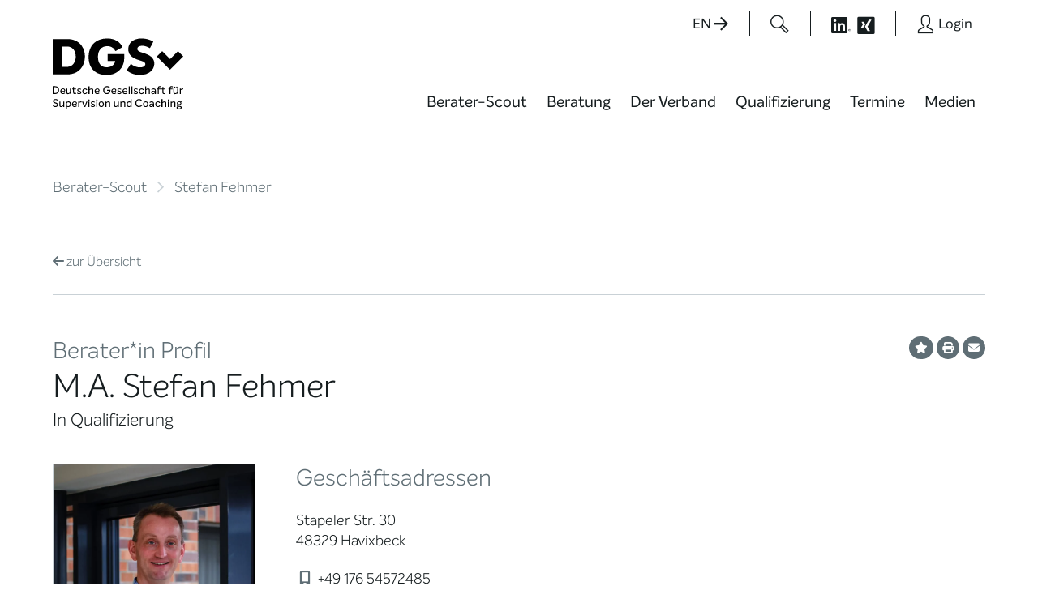

--- FILE ---
content_type: text/html; charset=UTF-8
request_url: https://www.dgsv.de/berater/stefan-fehmer/
body_size: 30819
content:
<!doctype html>
	<html lang="de" prefix="og: https://ogp.me/ns#" class="no-js">
	<head>
<title>Stefan Fehmer | DGSv-Beraterprofil</title>
<link crossorigin data-rocket-preload as="font" href="https://www.dgsv.de/wp-content/themes/dgsv2025-400/fonts/intelo2022/InteloAltLight/InteloAltLight.woff2" rel="preload">
<link crossorigin data-rocket-preload as="font" href="https://www.dgsv.de/wp-content/themes/dgsv2025-400/fonts/intelo2022/InteloAltRegular/InteloAltRegular.woff2" rel="preload">
<link crossorigin data-rocket-preload as="font" href="https://www.dgsv.de/wp-content/themes/dgsv2025-400/fonts/fontawesome/webfonts/fa-solid-900.woff2" rel="preload">
<link crossorigin data-rocket-preload as="font" href="https://www.dgsv.de/wp-content/themes/dgsv2025-400/fonts/intelo2022/InteloAltMedium/InteloAltMedium.woff2" rel="preload"><link rel="preload" data-rocket-preload as="image" href="https://www.dgsv.de/wp-content/uploads/profilfotos/stefan-fehmer_26358.jpg" imagesrcset="https://www.dgsv.de/wp-content/uploads/profilfotos/stefan-fehmer_26358.jpg 800w, https://www.dgsv.de/wp-content/uploads/profilfotos/stefan-fehmer_26358-768x1152.jpg 768w" imagesizes="(min-width: 64em) 25vw, (min-width: 40em) 50vw, (max-width: 40em) 100vw" fetchpriority="high">

		<meta charset="UTF-8">
		<meta http-equiv="x-ua-compatible" content="ie=edge">
		<meta name="viewport" content="width=device-width, initial-scale=1.0">
		

		
		<script>
				var et_pagename     = "Stefan Fehmer | DGSv-Beraterprofil";
				var et_areas        = "Öffentlicher Bereich";
		</script>

			<style>img:is([sizes="auto" i], [sizes^="auto," i]) { contain-intrinsic-size: 3000px 1500px }</style>
	
<!-- Suchmaschinen-Optimierung durch Rank Math PRO - https://rankmath.com/ -->
<meta name="description" content="Das DGSv-Beraterprofil von Stefan Fehmer"/>
<meta name="robots" content="follow, index, max-snippet:-1, max-video-preview:-1, max-image-preview:large"/>
<link rel="canonical" href="https://www.dgsv.de/berater/stefan-fehmer/" />
<meta property="og:locale" content="de_DE" />
<meta property="og:type" content="article" />
<meta property="og:title" content="Stefan Fehmer | DGSv-Beraterprofil" />
<meta property="og:description" content="Das DGSv-Beraterprofil von Stefan Fehmer" />
<meta property="og:url" content="https://www.dgsv.de/berater/stefan-fehmer/" />
<meta property="og:site_name" content="DGSv" />
<meta property="og:updated_time" content="2023-10-19T19:47:58+02:00" />
<meta property="og:image" content="https://www.dgsv.de/wp-content/uploads/2017/11/DGSv_Logo_mit_Ecken.jpg" />
<meta property="og:image:secure_url" content="https://www.dgsv.de/wp-content/uploads/2017/11/DGSv_Logo_mit_Ecken.jpg" />
<meta property="og:image:width" content="1772" />
<meta property="og:image:height" content="1139" />
<meta property="og:image:alt" content="Stefan Fehmer" />
<meta property="og:image:type" content="image/jpeg" />
<meta name="twitter:card" content="summary_large_image" />
<meta name="twitter:title" content="Stefan Fehmer | DGSv-Beraterprofil" />
<meta name="twitter:description" content="Das DGSv-Beraterprofil von Stefan Fehmer" />
<meta name="twitter:image" content="https://www.dgsv.de/wp-content/uploads/2017/11/DGSv_Logo_mit_Ecken.jpg" />
<!-- /Rank Math WordPress SEO Plugin -->

<style>[consent-id]:not(.rcb-content-blocker):not([consent-transaction-complete]):not([consent-visual-use-parent^="children:"]):not([consent-confirm]){opacity:0!important;}
.rcb-content-blocker+.rcb-content-blocker-children-fallback~*{display:none!important;}</style><link rel="preload" href="https://www.dgsv.de/wp-content/41cde40d0051375ea29e1eefc3ac3b90/dist/457100002.js?ver=d0a9e67d7481025d345fb9f698655441" as="script" />
<link rel="preload" href="https://www.dgsv.de/wp-content/41cde40d0051375ea29e1eefc3ac3b90/dist/1107698705.js?ver=4041f7cb8df7e5e0d8e60e8e90b426ae" as="script" />
<link rel="preload" href="https://www.dgsv.de/wp-content/plugins/real-cookie-banner-pro/public/lib/animate.css/animate.min.css?ver=4.1.1" as="style" />
<script data-cfasync="false"  defer src="https://www.dgsv.de/wp-content/41cde40d0051375ea29e1eefc3ac3b90/dist/457100002.js?ver=d0a9e67d7481025d345fb9f698655441" id="real-cookie-banner-pro-vendor-real-cookie-banner-pro-banner-js"></script>
<script type="application/json" data-skip-lazy-load="js-extra" data-skip-moving="true" data-no-defer nitro-exclude data-alt-type="application/ld+json" data-dont-merge data-wpmeteor-nooptimize="true" data-cfasync="false" id="aed274f88b8d5580f98e4adae71de334e1-js-extra">{"slug":"real-cookie-banner-pro","textDomain":"real-cookie-banner","version":"5.2.5","restUrl":"https:\/\/www.dgsv.de\/wp-json\/real-cookie-banner\/v1\/","restNamespace":"real-cookie-banner\/v1","restPathObfuscateOffset":"79c7baa4ef9237b1","restRoot":"https:\/\/www.dgsv.de\/wp-json\/","restQuery":{"_v":"5.2.5","_locale":"user"},"restNonce":"f6f9c9f651","restRecreateNonceEndpoint":"https:\/\/www.dgsv.de\/wp-admin\/admin-ajax.php?action=rest-nonce","publicUrl":"https:\/\/www.dgsv.de\/wp-content\/plugins\/real-cookie-banner-pro\/public\/","chunkFolder":"dist","chunksLanguageFolder":"https:\/\/www.dgsv.de\/wp-content\/languages\/mo-cache\/real-cookie-banner-pro\/","chunks":{"chunk-config-tab-blocker.lite.js":["de_DE_formal-83d48f038e1cf6148175589160cda67e","de_DE_formal-e5c2f3318cd06f18a058318f5795a54b","de_DE_formal-76129424d1eb6744d17357561a128725","de_DE_formal-d3d8ada331df664d13fa407b77bc690b"],"chunk-config-tab-blocker.pro.js":["de_DE_formal-ddf5ae983675e7b6eec2afc2d53654a2","de_DE_formal-487d95eea292aab22c80aa3ae9be41f0","de_DE_formal-ab0e642081d4d0d660276c9cebfe9f5d","de_DE_formal-0f5f6074a855fa677e6086b82145bd50"],"chunk-config-tab-consent.lite.js":["de_DE_formal-3823d7521a3fc2857511061e0d660408"],"chunk-config-tab-consent.pro.js":["de_DE_formal-9cb9ecf8c1e8ce14036b5f3a5e19f098"],"chunk-config-tab-cookies.lite.js":["de_DE_formal-1a51b37d0ef409906245c7ed80d76040","de_DE_formal-e5c2f3318cd06f18a058318f5795a54b","de_DE_formal-76129424d1eb6744d17357561a128725"],"chunk-config-tab-cookies.pro.js":["de_DE_formal-572ee75deed92e7a74abba4b86604687","de_DE_formal-487d95eea292aab22c80aa3ae9be41f0","de_DE_formal-ab0e642081d4d0d660276c9cebfe9f5d"],"chunk-config-tab-dashboard.lite.js":["de_DE_formal-f843c51245ecd2b389746275b3da66b6"],"chunk-config-tab-dashboard.pro.js":["de_DE_formal-ae5ae8f925f0409361cfe395645ac077"],"chunk-config-tab-import.lite.js":["de_DE_formal-66df94240f04843e5a208823e466a850"],"chunk-config-tab-import.pro.js":["de_DE_formal-e5fee6b51986d4ff7a051d6f6a7b076a"],"chunk-config-tab-licensing.lite.js":["de_DE_formal-e01f803e4093b19d6787901b9591b5a6"],"chunk-config-tab-licensing.pro.js":["de_DE_formal-4918ea9704f47c2055904e4104d4ffba"],"chunk-config-tab-scanner.lite.js":["de_DE_formal-b10b39f1099ef599835c729334e38429"],"chunk-config-tab-scanner.pro.js":["de_DE_formal-752a1502ab4f0bebfa2ad50c68ef571f"],"chunk-config-tab-settings.lite.js":["de_DE_formal-37978e0b06b4eb18b16164a2d9c93a2c"],"chunk-config-tab-settings.pro.js":["de_DE_formal-e59d3dcc762e276255c8989fbd1f80e3"],"chunk-config-tab-tcf.lite.js":["de_DE_formal-4f658bdbf0aa370053460bc9e3cd1f69","de_DE_formal-e5c2f3318cd06f18a058318f5795a54b","de_DE_formal-d3d8ada331df664d13fa407b77bc690b"],"chunk-config-tab-tcf.pro.js":["de_DE_formal-e1e83d5b8a28f1f91f63b9de2a8b181a","de_DE_formal-487d95eea292aab22c80aa3ae9be41f0","de_DE_formal-0f5f6074a855fa677e6086b82145bd50"]},"others":{"customizeValuesBanner":"{\"layout\":{\"type\":\"dialog\",\"maxHeightEnabled\":false,\"maxHeight\":740,\"dialogMaxWidth\":530,\"dialogPosition\":\"middleCenter\",\"dialogMargin\":[0,0,0,0],\"bannerPosition\":\"bottom\",\"bannerMaxWidth\":1024,\"dialogBorderRadius\":0,\"borderRadius\":0,\"animationIn\":\"slideInUp\",\"animationInDuration\":500,\"animationInOnlyMobile\":true,\"animationOut\":\"none\",\"animationOutDuration\":500,\"animationOutOnlyMobile\":true,\"overlay\":true,\"overlayBg\":\"#000000\",\"overlayBgAlpha\":38,\"overlayBlur\":2},\"decision\":{\"acceptAll\":\"button\",\"acceptEssentials\":\"button\",\"showCloseIcon\":false,\"acceptIndividual\":\"link\",\"buttonOrder\":\"all,essential,save,individual\",\"showGroups\":false,\"groupsFirstView\":false,\"saveButton\":\"always\"},\"design\":{\"bg\":\"#ffffff\",\"textAlign\":\"center\",\"linkTextDecoration\":\"none\",\"borderWidth\":10,\"borderColor\":\"#ebf0f3\",\"fontSize\":15,\"fontColor\":\"#161d1f\",\"fontInheritFamily\":true,\"fontFamily\":\"Arial, Helvetica, sans-serif\",\"fontWeight\":\"normal\",\"boxShadowEnabled\":true,\"boxShadowOffsetX\":0,\"boxShadowOffsetY\":5,\"boxShadowBlurRadius\":13,\"boxShadowSpreadRadius\":0,\"boxShadowColor\":\"#000000\",\"boxShadowColorAlpha\":20},\"headerDesign\":{\"inheritBg\":true,\"bg\":\"#f4f4f4\",\"inheritTextAlign\":true,\"textAlign\":\"center\",\"padding\":[17,20,15,20],\"logo\":\"\",\"logoRetina\":\"\",\"logoMaxHeight\":40,\"logoPosition\":\"left\",\"logoMargin\":[5,15,5,15],\"fontSize\":24,\"fontColor\":\"#5f6e75\",\"fontInheritFamily\":true,\"fontFamily\":\"Arial, Helvetica, sans-serif\",\"fontWeight\":\"bold\",\"borderWidth\":1,\"borderColor\":\"#ebf0f3\"},\"bodyDesign\":{\"padding\":[15,20,5,20],\"descriptionInheritFontSize\":true,\"descriptionFontSize\":13,\"dottedGroupsInheritFontSize\":true,\"dottedGroupsFontSize\":13,\"dottedGroupsBulletColor\":\"#15779b\",\"teachingsInheritTextAlign\":true,\"teachingsTextAlign\":\"center\",\"teachingsSeparatorActive\":true,\"teachingsSeparatorWidth\":50,\"teachingsSeparatorHeight\":1,\"teachingsSeparatorColor\":\"#15779b\",\"teachingsInheritFontSize\":false,\"teachingsFontSize\":12,\"teachingsInheritFontColor\":false,\"teachingsFontColor\":\"#7c7c7c\",\"accordionMargin\":[10,0,5,0],\"accordionPadding\":[5,10,5,10],\"accordionArrowType\":\"outlined\",\"accordionArrowColor\":\"#15779b\",\"accordionBg\":\"#ffffff\",\"accordionActiveBg\":\"#f9f9f9\",\"accordionHoverBg\":\"#efefef\",\"accordionBorderWidth\":1,\"accordionBorderColor\":\"#efefef\",\"accordionTitleFontSize\":12,\"accordionTitleFontColor\":\"#2b2b2b\",\"accordionTitleFontWeight\":\"normal\",\"accordionDescriptionMargin\":[5,0,0,0],\"accordionDescriptionFontSize\":12,\"accordionDescriptionFontColor\":\"#828282\",\"accordionDescriptionFontWeight\":\"normal\",\"acceptAllOneRowLayout\":false,\"acceptAllPadding\":[10,10,10,10],\"acceptAllBg\":\"#e4003a\",\"acceptAllTextAlign\":\"center\",\"acceptAllFontSize\":18,\"acceptAllFontColor\":\"#ffffff\",\"acceptAllFontWeight\":\"normal\",\"acceptAllBorderWidth\":0,\"acceptAllBorderColor\":\"#000000\",\"acceptAllHoverBg\":\"#b81738\",\"acceptAllHoverFontColor\":\"#ffffff\",\"acceptAllHoverBorderColor\":\"#000000\",\"acceptEssentialsUseAcceptAll\":true,\"acceptEssentialsButtonType\":\"\",\"acceptEssentialsPadding\":[10,10,10,10],\"acceptEssentialsBg\":\"#efefef\",\"acceptEssentialsTextAlign\":\"center\",\"acceptEssentialsFontSize\":18,\"acceptEssentialsFontColor\":\"#0a0a0a\",\"acceptEssentialsFontWeight\":\"normal\",\"acceptEssentialsBorderWidth\":0,\"acceptEssentialsBorderColor\":\"#000000\",\"acceptEssentialsHoverBg\":\"#e8e8e8\",\"acceptEssentialsHoverFontColor\":\"#000000\",\"acceptEssentialsHoverBorderColor\":\"#000000\",\"acceptIndividualPadding\":[5,5,5,5],\"acceptIndividualBg\":\"#ffffff\",\"acceptIndividualTextAlign\":\"center\",\"acceptIndividualFontSize\":15,\"acceptIndividualFontColor\":\"#e4003a\",\"acceptIndividualFontWeight\":\"normal\",\"acceptIndividualBorderWidth\":0,\"acceptIndividualBorderColor\":\"#000000\",\"acceptIndividualHoverBg\":\"#ffffff\",\"acceptIndividualHoverFontColor\":\"#919ea6\",\"acceptIndividualHoverBorderColor\":\"#000000\"},\"footerDesign\":{\"poweredByLink\":true,\"inheritBg\":false,\"bg\":\"#ebf0f3\",\"inheritTextAlign\":true,\"textAlign\":\"center\",\"padding\":[10,20,15,20],\"fontSize\":14,\"fontColor\":\"#5f6e75\",\"fontInheritFamily\":true,\"fontFamily\":\"Arial, Helvetica, sans-serif\",\"fontWeight\":\"normal\",\"hoverFontColor\":\"#919ea6\",\"borderWidth\":10,\"borderColor\":\"#ebf0f3\",\"languageSwitcher\":\"flags\"},\"texts\":{\"headline\":\"Privatsph\\u00e4re-Einstellungen\",\"description\":\"Wir verwenden Cookies und \\u00e4hnliche Technologien auf unserer Website und verarbeiten Ihre personenbezogenen Daten (z.B. IP-Adresse), um z.B. Inhalte und Anzeigen zu personalisieren, Medien von Drittanbietern einzubinden oder Zugriffe auf unsere Website zu analysieren. Die Datenverarbeitung kann auch erst in Folge gesetzter Cookies stattfinden. Wir geben diese Daten an Dritte weiter, die wir in den Privatsph\\u00e4re-Einstellungen benennen.<br \\\/><br \\\/>Die Datenverarbeitung kann mit Ihrer Einwilligung oder auf Basis eines berechtigten Interesses erfolgen, dem Sie in den Privatsph\\u00e4re-Einstellungen widersprechen k\\u00f6nnen. Sie haben das Recht, Ihre Einwilligung nicht zu erteilen und Ihre Einwilligung zu einem sp\\u00e4teren Zeitpunkt zu \\u00e4ndern oder zu widerrufen. Weitere Informationen \\u00fcber die Verwendung Ihrer Daten finden Sie in unserer {{privacyPolicy}}Datenschutzerkl\\u00e4rung{{\\\/privacyPolicy}}.\",\"acceptAll\":\"Alle akzeptieren\",\"acceptEssentials\":\"Weiter ohne Einwilligung\",\"acceptIndividual\":\"Privatsph\\u00e4re-Einstellungen individuell festlegen\",\"poweredBy\":\"2\",\"dataProcessingInUnsafeCountries\":\"Einige Services verarbeiten personenbezogene Daten in unsicheren Drittl\\u00e4ndern. Indem Sie in die Nutzung dieser Services einwilligen, erkl\\u00e4ren Sie sich auch mit der Verarbeitung Ihrer Daten in diesen unsicheren Drittl\\u00e4ndern gem\\u00e4\\u00df {{legalBasis}} einverstanden. Dies birgt das Risiko, dass Ihre Daten von Beh\\u00f6rden zu Kontroll- und \\u00dcberwachungszwecken verarbeitet werden, m\\u00f6glicherweise ohne die M\\u00f6glichkeit eines Rechtsbehelfs.\",\"ageNoticeBanner\":\"Sie sind unter {{minAge}} Jahre alt? Dann k\\u00f6nnen Sie nicht in optionale Services einwilligen. Bitten Sie Ihre Eltern oder Erziehungsberechtigten, mit Ihnen in diese Services einzuwilligen.\",\"ageNoticeBlocker\":\"Sie sind unter {{minAge}} Jahre alt? Leider d\\u00fcrfen Sie diesem Service nicht selbst zustimmen, um diese Inhalte zu sehen. Bitten Sie Ihre Eltern oder Erziehungsberechtigten, dem Service mit Ihnen zuzustimmen!\",\"listServicesNotice\":\"Indem Sie alle Services akzeptieren, erlauben Sie, dass {{services}} geladen werden. Diese sind nach ihrem Zweck in Gruppen {{serviceGroups}} unterteilt (Zugeh\\u00f6rigkeit durch hochgestellte Zahlen gekennzeichnet).\",\"listServicesLegitimateInterestNotice\":\"Au\\u00dferdem werden {{services}} auf der Grundlage eines berechtigten Interesses geladen.\",\"tcfStacksCustomName\":\"Dienste mit verschiedenen Zwecken au\\u00dferhalb des TCF-Standards\",\"tcfStacksCustomDescription\":\"Dienste, die Einwilligungen nicht \\u00fcber den TCF-Standard, sondern \\u00fcber andere Technologien weitergeben. Diese werden je nach ihrem Zweck in mehrere Gruppen unterteilt. Einige von ihnen werden auf der Grundlage eines berechtigten Interesses genutzt (z. B. Bedrohungsabwehr), andere werden nur mit Ihrer Zustimmung genutzt. Einzelheiten zu den einzelnen Gruppen und Zwecken der Dienste finden Sie in den jeweiligen Datenschutzeinstellungen.\",\"consentForwardingExternalHosts\":\"Ihre Einwilligung gilt auch auf {{websites}}.\",\"blockerHeadline\":\"{{name}} aufgrund von Privatsph\\u00e4re-Einstellungen blockiert\",\"blockerLinkShowMissing\":\"Alle Services anzeigen, denen Sie noch zustimmen m\\u00fcssen\",\"blockerLoadButton\":\"Erforderliche Services akzeptieren und Inhalte laden\",\"blockerAcceptInfo\":\"Durch das Laden der blockierten Inhalte werden Ihre Privatsph\\u00e4ren-Einstellungen angepasst. Inhalte von diesem Service werden in Zukunft nicht mehr blockiert. Sie haben das Recht, Ihre Entscheidung jederzeit zu widerrufen oder zu \\u00e4ndern.\",\"stickyHistory\":\"Historie der Privatsph\\u00e4re-Einstellungen\",\"stickyRevoke\":\"Einwilligungen widerrufen\",\"stickyRevokeSuccessMessage\":\"Sie haben Ihre Einwilligung f\\u00fcr Services mit ihren Cookies und der Verarbeitung personenbezogener Daten erfolgreich widerrufen. Die Seite wird jetzt neu geladen!\",\"stickyChange\":\"Privatsph\\u00e4re-Einstellungen \\u00e4ndern\"},\"individualLayout\":{\"inheritDialogMaxWidth\":false,\"dialogMaxWidth\":970,\"inheritBannerMaxWidth\":true,\"bannerMaxWidth\":1980,\"descriptionTextAlign\":\"left\"},\"group\":{\"checkboxBg\":\"#ebf0f3\",\"checkboxBorderWidth\":0,\"checkboxBorderColor\":\"#d2d2d2\",\"checkboxActiveColor\":\"#ffffff\",\"checkboxActiveBg\":\"#e4003a\",\"checkboxActiveBorderColor\":\"#11607d\",\"groupInheritBg\":true,\"groupBg\":\"#f4f4f4\",\"groupPadding\":[15,15,15,15],\"groupSpacing\":10,\"groupBorderRadius\":0,\"groupBorderWidth\":1,\"groupBorderColor\":\"#ebf0f3\",\"headlineFontSize\":16,\"headlineFontWeight\":\"normal\",\"headlineFontColor\":\"#161d1f\",\"descriptionFontSize\":14,\"descriptionFontColor\":\"#161d1f\",\"linkColor\":\"#e4003a\",\"linkHoverColor\":\"#919ea6\",\"detailsHideLessRelevant\":true},\"saveButton\":{\"useAcceptAll\":true,\"type\":\"button\",\"padding\":[10,10,10,10],\"bg\":\"#efefef\",\"textAlign\":\"center\",\"fontSize\":18,\"fontColor\":\"#0a0a0a\",\"fontWeight\":\"normal\",\"borderWidth\":0,\"borderColor\":\"#000000\",\"hoverBg\":\"#e8e8e8\",\"hoverFontColor\":\"#000000\",\"hoverBorderColor\":\"#000000\"},\"individualTexts\":{\"headline\":\"Individuelle Privatsph\\u00e4re-Pr\\u00e4ferenzen\",\"description\":\"Wir verwenden Cookies und \\u00e4hnliche Technologien auf unserer Website und verarbeiten Ihre personenbezogenen Daten (z.B. IP-Adresse), um z.B. Inhalte und Anzeigen zu personalisieren, Medien von Drittanbietern einzubinden oder Zugriffe auf unsere Website zu analysieren. Die Datenverarbeitung kann auch erst in Folge gesetzter Cookies stattfinden. Wir geben diese Daten an Dritte weiter, die wir in den Privatsph\\u00e4re-Einstellungen benennen.<br \\\/><br \\\/>Die Datenverarbeitung kann mit Ihrer Einwilligung oder auf Basis eines berechtigten Interesses erfolgen, dem Sie in den Privatsph\\u00e4re-Einstellungen widersprechen k\\u00f6nnen. Sie haben das Recht, Ihre Einwilligung nicht zu erteilen und Ihre Einwilligung zu einem sp\\u00e4teren Zeitpunkt zu \\u00e4ndern oder zu widerrufen. Weitere Informationen \\u00fcber die Verwendung Ihrer Daten finden Sie in unserer {{privacyPolicy}}Datenschutzerkl\\u00e4rung{{\\\/privacyPolicy}}.<br \\\/><br \\\/>Nachstehend finden Sie eine \\u00dcbersicht \\u00fcber alle von dieser Website genutzten Services. Sie k\\u00f6nnen detaillierte Informationen zu jedem Service einsehen und diesen einzeln zustimmen oder von Ihrem Widerspruchsrecht Gebrauch machen.\",\"save\":\"Individuelle Auswahl speichern\",\"showMore\":\"Service-Informationen anzeigen\",\"hideMore\":\"Service-Informationen ausblenden\",\"postamble\":\"\"},\"mobile\":{\"enabled\":true,\"maxHeight\":400,\"hideHeader\":false,\"alignment\":\"bottom\",\"scalePercent\":90,\"scalePercentVertical\":-50},\"sticky\":{\"enabled\":false,\"animationsEnabled\":true,\"alignment\":\"left\",\"bubbleBorderRadius\":50,\"icon\":\"fingerprint\",\"iconCustom\":\"\",\"iconCustomRetina\":\"\",\"iconSize\":30,\"iconColor\":\"#ffffff\",\"bubbleMargin\":[10,20,20,20],\"bubblePadding\":15,\"bubbleBg\":\"#15779b\",\"bubbleBorderWidth\":0,\"bubbleBorderColor\":\"#10556f\",\"boxShadowEnabled\":true,\"boxShadowOffsetX\":0,\"boxShadowOffsetY\":2,\"boxShadowBlurRadius\":5,\"boxShadowSpreadRadius\":1,\"boxShadowColor\":\"#105b77\",\"boxShadowColorAlpha\":40,\"bubbleHoverBg\":\"#ffffff\",\"bubbleHoverBorderColor\":\"#000000\",\"hoverIconColor\":\"#000000\",\"hoverIconCustom\":\"\",\"hoverIconCustomRetina\":\"\",\"menuFontSize\":16,\"menuBorderRadius\":5,\"menuItemSpacing\":10,\"menuItemPadding\":[5,10,5,10]},\"customCss\":{\"css\":\"\",\"antiAdBlocker\":\"y\"}}","isPro":true,"showProHints":false,"proUrl":"https:\/\/devowl.io\/de\/go\/real-cookie-banner?source=rcb-lite","showLiteNotice":false,"frontend":{"groups":"[{\"id\":351,\"name\":\"Essenziell\",\"slug\":\"essenziell\",\"description\":\"Essential Services sind f\\u00fcr die grundlegende Funktionalit\\u00e4t der Website erforderlich. Sie enthalten nur technisch notwendige Services. Diesen Services kann nicht widersprochen werden.\",\"isEssential\":true,\"isDefault\":true,\"items\":[{\"id\":30504,\"name\":\"Real Cookie Banner\",\"purpose\":\"Real Cookie Banner bittet Website-Besucher um die Einwilligung zum Setzen von Cookies und zur Verarbeitung personenbezogener Daten. Dazu wird jedem Website-Besucher eine UUID (pseudonyme Identifikation des Nutzers) zugewiesen, die bis zum Ablauf des Cookies zur Speicherung der Einwilligung g\\u00fcltig ist. Cookies werden dazu verwendet, um zu testen, ob Cookies gesetzt werden k\\u00f6nnen, um Referenz auf die dokumentierte Einwilligung zu speichern, um zu speichern, in welche Services aus welchen Service-Gruppen der Besucher eingewilligt hat, und, falls Einwilligung nach dem Transparency &amp; Consent Framework (TCF) eingeholt werden, um die Einwilligungen in TCF Partner, Zwecke, besondere Zwecke, Funktionen und besondere Funktionen zu speichern. Im Rahmen der Darlegungspflicht nach DSGVO wird die erhobene Einwilligung vollumf\\u00e4nglich dokumentiert. Dazu z\\u00e4hlt neben den Services und Service-Gruppen, in welche der Besucher eingewilligt hat, und falls Einwilligung nach dem TCF Standard eingeholt werden, in welche TCF Partner, Zwecke und Funktionen der Besucher eingewilligt hat, alle Einstellungen des Cookie Banners zum Zeitpunkt der Einwilligung als auch die technischen Umst\\u00e4nde (z.B. Gr\\u00f6\\u00dfe des Sichtbereichs bei der Einwilligung) und die Nutzerinteraktionen (z.B. Klick auf Buttons), die zur Einwilligung gef\\u00fchrt haben. Die Einwilligung wird pro Sprache einmal erhoben.\",\"providerContact\":{\"phone\":\"\",\"email\":\"\",\"link\":\"\"},\"isProviderCurrentWebsite\":true,\"provider\":\"DGSv\",\"uniqueName\":\"real-cookie-banner\",\"isEmbeddingOnlyExternalResources\":false,\"legalBasis\":\"legal-requirement\",\"dataProcessingInCountries\":[],\"dataProcessingInCountriesSpecialTreatments\":[],\"technicalDefinitions\":[{\"type\":\"http\",\"name\":\"real_cookie_banner*\",\"host\":\".dgsv.de\",\"duration\":365,\"durationUnit\":\"d\",\"isSessionDuration\":false,\"purpose\":\"Eindeutiger Identifikator f\\u00fcr die Einwilligung, aber nicht f\\u00fcr den Website-Besucher. Revisionshash f\\u00fcr die Einstellungen des Cookie-Banners (Texte, Farben, Funktionen, Servicegruppen, Dienste, Content Blocker usw.). IDs f\\u00fcr eingewilligte Services und Service-Gruppen.\"},{\"type\":\"http\",\"name\":\"real_cookie_banner*-tcf\",\"host\":\".dgsv.de\",\"duration\":365,\"durationUnit\":\"d\",\"isSessionDuration\":false,\"purpose\":\"Im Rahmen von TCF gesammelte Einwilligungen, die im TC-String-Format gespeichert werden, einschlie\\u00dflich TCF-Vendoren, -Zwecke, -Sonderzwecke, -Funktionen und -Sonderfunktionen.\"},{\"type\":\"http\",\"name\":\"real_cookie_banner*-gcm\",\"host\":\".dgsv.de\",\"duration\":365,\"durationUnit\":\"d\",\"isSessionDuration\":false,\"purpose\":\"Die im Google Consent Mode gesammelten Einwilligungen in die verschiedenen Einwilligungstypen (Zwecke) werden f\\u00fcr alle mit dem Google Consent Mode kompatiblen Services gespeichert.\"},{\"type\":\"http\",\"name\":\"real_cookie_banner-test\",\"host\":\".dgsv.de\",\"duration\":365,\"durationUnit\":\"d\",\"isSessionDuration\":false,\"purpose\":\"Cookie, der gesetzt wurde, um die Funktionalit\\u00e4t von HTTP-Cookies zu testen. Wird sofort nach dem Test gel\\u00f6scht.\"},{\"type\":\"local\",\"name\":\"real_cookie_banner*\",\"host\":\"https:\\\/\\\/www.dgsv.de\",\"duration\":1,\"durationUnit\":\"d\",\"isSessionDuration\":false,\"purpose\":\"Eindeutiger Identifikator f\\u00fcr die Einwilligung, aber nicht f\\u00fcr den Website-Besucher. Revisionshash f\\u00fcr die Einstellungen des Cookie-Banners (Texte, Farben, Funktionen, Service-Gruppen, Services, Content Blocker usw.). IDs f\\u00fcr eingewilligte Services und Service-Gruppen. Wird nur solange gespeichert, bis die Einwilligung auf dem Website-Server dokumentiert ist.\"},{\"type\":\"local\",\"name\":\"real_cookie_banner*-tcf\",\"host\":\"https:\\\/\\\/www.dgsv.de\",\"duration\":1,\"durationUnit\":\"d\",\"isSessionDuration\":false,\"purpose\":\"Im Rahmen von TCF gesammelte Einwilligungen werden im TC-String-Format gespeichert, einschlie\\u00dflich TCF Vendoren, Zwecke, besondere Zwecke, Funktionen und besondere Funktionen. Wird nur solange gespeichert, bis die Einwilligung auf dem Website-Server dokumentiert ist.\"},{\"type\":\"local\",\"name\":\"real_cookie_banner*-gcm\",\"host\":\"https:\\\/\\\/www.dgsv.de\",\"duration\":1,\"durationUnit\":\"d\",\"isSessionDuration\":false,\"purpose\":\"Im Rahmen des Google Consent Mode erfasste Einwilligungen werden f\\u00fcr alle mit dem Google Consent Mode kompatiblen Services in Einwilligungstypen (Zwecke) gespeichert. Wird nur solange gespeichert, bis die Einwilligung auf dem Website-Server dokumentiert ist.\"},{\"type\":\"local\",\"name\":\"real_cookie_banner-consent-queue*\",\"host\":\"https:\\\/\\\/www.dgsv.de\",\"duration\":1,\"durationUnit\":\"d\",\"isSessionDuration\":false,\"purpose\":\"Lokale Zwischenspeicherung (Caching) der Auswahl im Cookie-Banner, bis der Server die Einwilligung dokumentiert; Dokumentation periodisch oder bei Seitenwechseln versucht, wenn der Server nicht verf\\u00fcgbar oder \\u00fcberlastet ist.\"}],\"codeDynamics\":[],\"providerPrivacyPolicyUrl\":\"https:\\\/\\\/www.dgsv.de\\\/datenschutz\\\/\",\"providerLegalNoticeUrl\":\"\",\"tagManagerOptInEventName\":\"\",\"tagManagerOptOutEventName\":\"\",\"googleConsentModeConsentTypes\":[],\"executePriority\":10,\"codeOptIn\":\"\",\"executeCodeOptInWhenNoTagManagerConsentIsGiven\":false,\"codeOptOut\":\"\",\"executeCodeOptOutWhenNoTagManagerConsentIsGiven\":false,\"deleteTechnicalDefinitionsAfterOptOut\":false,\"codeOnPageLoad\":\"\",\"presetId\":\"real-cookie-banner\"}]},{\"id\":352,\"name\":\"Funktional\",\"slug\":\"funktional\",\"description\":\"Funktionale Services sind notwendig, um \\u00fcber die wesentliche Funktionalit\\u00e4t hinausgehende Features wie sch\\u00f6nere Schriftarten, Videowiedergabe oder interaktive Web 2.0-Features bereitzustellen. Inhalte von z.B. Videoplattformen und Social Media Plattformen sind standardm\\u00e4\\u00dfig gesperrt und k\\u00f6nnen erlaubt werden. Wenn dem Service zugestimmt wird, werden diese Inhalte automatisch ohne weitere manuelle Einwilligung geladen.\",\"isEssential\":false,\"isDefault\":true,\"items\":[{\"id\":31040,\"name\":\"Vimeo\",\"purpose\":\"Vimeo erm\\u00f6glicht das Einbetten von Inhalten, die auf vimeo.com ver\\u00f6ffentlicht werden, direkt in Websites. Die Cookies werden verwendet, um besuchte Websites und detaillierte Statistiken \\u00fcber das Nutzerverhalten zu sammeln. Diese Daten k\\u00f6nnen mit den Daten der auf vimeo.com registrierten Nutzer verkn\\u00fcpft werden.\",\"providerContact\":{\"phone\":\"\",\"email\":\"\",\"link\":\"\"},\"isProviderCurrentWebsite\":false,\"provider\":\"Vimeo Inc.\",\"uniqueName\":\"vimeo\",\"isEmbeddingOnlyExternalResources\":false,\"legalBasis\":\"consent\",\"dataProcessingInCountries\":[\"US\"],\"dataProcessingInCountriesSpecialTreatments\":[],\"technicalDefinitions\":[{\"type\":\"http\",\"name\":\"vuid\",\"host\":\".vimeo.com\",\"duration\":10,\"durationUnit\":\"y\",\"isSessionDuration\":false,\"purpose\":\"\"},{\"type\":\"http\",\"name\":\"player\",\"host\":\".vimeo.com\",\"duration\":1,\"durationUnit\":\"y\",\"isSessionDuration\":false,\"purpose\":\"\"},{\"type\":\"local\",\"name\":\"sync_volume\",\"host\":\"player.vimeo.com\",\"duration\":0,\"durationUnit\":\"y\",\"isSessionDuration\":false,\"purpose\":\"\"},{\"type\":\"local\",\"name\":\"sync_active\",\"host\":\"player.vimeo.com\",\"duration\":0,\"durationUnit\":\"y\",\"isSessionDuration\":false,\"purpose\":\"\"},{\"type\":\"http\",\"name\":\"vimeo\",\"host\":\".vimeo.com\",\"duration\":1,\"durationUnit\":\"mo\",\"isSessionDuration\":false,\"purpose\":\"\"},{\"type\":\"http\",\"name\":\"has_logged_in\",\"host\":\".vimeo.com\",\"duration\":6,\"durationUnit\":\"mo\",\"isSessionDuration\":false,\"purpose\":\"\"},{\"type\":\"http\",\"name\":\"is_logged_in\",\"host\":\".vimeo.com\",\"duration\":10,\"durationUnit\":\"y\",\"isSessionDuration\":false,\"purpose\":\"\"},{\"type\":\"http\",\"name\":\"_uetvid\",\"host\":\".vimeo.com\",\"duration\":21,\"durationUnit\":\"d\",\"isSessionDuration\":false,\"purpose\":\"\"},{\"type\":\"http\",\"name\":\"has_logged_in\",\"host\":\".vimeo.com\",\"duration\":10,\"durationUnit\":\"y\",\"isSessionDuration\":false,\"purpose\":\"\"},{\"type\":\"http\",\"name\":\"_fbp\",\"host\":\".vimeo.com\",\"duration\":3,\"durationUnit\":\"mo\",\"isSessionDuration\":false,\"purpose\":\"\"},{\"type\":\"http\",\"name\":\"_uetsid\",\"host\":\".vimeo.com\",\"duration\":1,\"durationUnit\":\"d\",\"isSessionDuration\":false,\"purpose\":\"\"},{\"type\":\"http\",\"name\":\"_gat_UA-*\",\"host\":\".vimeo.com\",\"duration\":1,\"durationUnit\":\"h\",\"isSessionDuration\":false,\"purpose\":\"\"},{\"type\":\"http\",\"name\":\"_gid\",\"host\":\".vimeo.com\",\"duration\":1,\"durationUnit\":\"d\",\"isSessionDuration\":false,\"purpose\":\"\"},{\"type\":\"http\",\"name\":\"continuous_play_v3\",\"host\":\".vimeo.com\",\"duration\":1,\"durationUnit\":\"y\",\"isSessionDuration\":false,\"purpose\":\"\"},{\"type\":\"http\",\"name\":\"_gcl_au\",\"host\":\".vimeo.com\",\"duration\":3,\"durationUnit\":\"mo\",\"isSessionDuration\":false,\"purpose\":\"\"},{\"type\":\"http\",\"name\":\"_ga\",\"host\":\".vimeo.com\",\"duration\":2,\"durationUnit\":\"y\",\"isSessionDuration\":false,\"purpose\":\"\"}],\"codeDynamics\":[],\"providerPrivacyPolicyUrl\":\"https:\\\/\\\/vimeo.com\\\/privacy\",\"providerLegalNoticeUrl\":\"\",\"tagManagerOptInEventName\":\"\",\"tagManagerOptOutEventName\":\"\",\"googleConsentModeConsentTypes\":[],\"executePriority\":10,\"codeOptIn\":\"\",\"executeCodeOptInWhenNoTagManagerConsentIsGiven\":false,\"codeOptOut\":\"\",\"executeCodeOptOutWhenNoTagManagerConsentIsGiven\":false,\"deleteTechnicalDefinitionsAfterOptOut\":false,\"codeOnPageLoad\":\"\",\"presetId\":\"vimeo\"},{\"id\":30847,\"name\":\"Google Maps\",\"purpose\":\"Google Maps stellt Karten auf der Website als Iframe oder \\u00fcber JavaScript direkt als Teil der Website eingebettet dar. Auf dem Client des Nutzers werden keine Cookies im technischen Sinne gesetzt, jedoch werden technische und personenbezogene Daten wie die IP-Adresse vom Client an den Server des Diensteanbieters \\u00fcbermittelt, um die Nutzung des Dienstes zu erm\\u00f6glichen.\",\"providerContact\":{\"phone\":\"\",\"email\":\"\",\"link\":\"\"},\"isProviderCurrentWebsite\":false,\"provider\":\"Google Ireland Limited\",\"uniqueName\":\"google-maps\",\"isEmbeddingOnlyExternalResources\":true,\"legalBasis\":\"consent\",\"dataProcessingInCountries\":[\"US\"],\"dataProcessingInCountriesSpecialTreatments\":[],\"technicalDefinitions\":[{\"type\":\"http\",\"name\":\"\",\"host\":\"\",\"duration\":0,\"durationUnit\":\"y\",\"isSessionDuration\":false,\"purpose\":\"\"}],\"codeDynamics\":[],\"providerPrivacyPolicyUrl\":\"https:\\\/\\\/policies.google.com\\\/privacy\",\"providerLegalNoticeUrl\":\"\",\"tagManagerOptInEventName\":\"\",\"tagManagerOptOutEventName\":\"\",\"googleConsentModeConsentTypes\":[],\"executePriority\":10,\"codeOptIn\":\"\",\"executeCodeOptInWhenNoTagManagerConsentIsGiven\":false,\"codeOptOut\":\"\",\"executeCodeOptOutWhenNoTagManagerConsentIsGiven\":false,\"deleteTechnicalDefinitionsAfterOptOut\":false,\"codeOnPageLoad\":\"\",\"presetId\":\"google-maps\"},{\"id\":30844,\"name\":\"Kommentare\",\"purpose\":\"WordPress als Content Management System bietet die M\\u00f6glichkeit, Kommentare unter Blog-Beitr\\u00e4ge und \\u00e4hnliche Inhalte zu schreiben. Das Cookie speichert den Namen, die E-Mail-Adresse und die Website eines Kommentators, um sie wieder anzuzeigen, wenn der Kommentator einen weiteren Kommentar auf dieser Website schreiben m\\u00f6chte.\",\"providerContact\":{\"phone\":\"\",\"email\":\"\",\"link\":\"\"},\"isProviderCurrentWebsite\":true,\"provider\":\"DGSv\",\"uniqueName\":\"wordpress-comments\",\"isEmbeddingOnlyExternalResources\":false,\"legalBasis\":\"consent\",\"dataProcessingInCountries\":[],\"dataProcessingInCountriesSpecialTreatments\":[],\"technicalDefinitions\":[{\"type\":\"http\",\"name\":\"comment_author_*\",\"host\":\"dgsv.de\",\"duration\":1,\"durationUnit\":\"y\",\"isSessionDuration\":false,\"purpose\":\"\"},{\"type\":\"http\",\"name\":\"comment_author_email_*\",\"host\":\"dgsv.de\",\"duration\":1,\"durationUnit\":\"y\",\"isSessionDuration\":false,\"purpose\":\"\"},{\"type\":\"http\",\"name\":\"comment_author_url_*\",\"host\":\"dgsv.de\",\"duration\":1,\"durationUnit\":\"y\",\"isSessionDuration\":false,\"purpose\":\"\"}],\"codeDynamics\":[],\"providerPrivacyPolicyUrl\":\"https:\\\/\\\/www.dgsv.de\\\/datenschutz\\\/\",\"providerLegalNoticeUrl\":\"\",\"tagManagerOptInEventName\":\"\",\"tagManagerOptOutEventName\":\"\",\"googleConsentModeConsentTypes\":[],\"executePriority\":10,\"codeOptIn\":\"base64-encoded:[base64]\",\"executeCodeOptInWhenNoTagManagerConsentIsGiven\":false,\"codeOptOut\":\"\",\"executeCodeOptOutWhenNoTagManagerConsentIsGiven\":false,\"deleteTechnicalDefinitionsAfterOptOut\":false,\"codeOnPageLoad\":\"\",\"presetId\":\"wordpress-comments\"}]},{\"id\":353,\"name\":\"Statistiken\",\"slug\":\"statistiken\",\"description\":\"Statistik-Services werden ben\\u00f6tigt, um pseudonymisierte Daten \\u00fcber die Besucher der Website zu sammeln. Die Daten erm\\u00f6glichen es uns, die Besucher besser zu verstehen und die Webseite zu optimieren.\",\"isEssential\":false,\"isDefault\":true,\"items\":[{\"id\":30849,\"name\":\"etracker: Basis-Tracking\",\"purpose\":\"etracker wird zur Erstellung detaillierter Statistiken \\u00fcber das Nutzerverhalten auf der Website eingesetzt. Mit den erhobenen Daten wird unser Online-Angebot und unseres Webauftritt optimiert. Die Daten, die m\\u00f6glicherweise einen Bezug zu einer einzelnen Person zulassen, wie die IP-Adresse, Anmelde- oder Ger\\u00e4tekennungen, werden fr\\u00fchestm\\u00f6glich anonymisiert oder pseudonymisiert. Eine andere Verwendung, Zusammenf\\u00fchrung mit anderen Daten oder eine Weitergabe an Dritte erfolgt nicht. Die mit etracker erzeugten Daten werden von etracker ausschlie\\u00dflich in Deutschland verarbeitet und gespeichert und unterliegen damit den strengen Datenschutzgesetzen. Wir verwenden keine Cookies f\\u00fcr diese Web-Analyse.\",\"providerContact\":{\"phone\":\"\",\"email\":\"\",\"link\":\"\"},\"isProviderCurrentWebsite\":false,\"provider\":\"etracker GmbH\",\"uniqueName\":\"etracker\",\"isEmbeddingOnlyExternalResources\":true,\"legalBasis\":\"legitimate-interest\",\"dataProcessingInCountries\":[],\"dataProcessingInCountriesSpecialTreatments\":[],\"technicalDefinitions\":[{\"type\":\"http\",\"name\":\"\",\"host\":\"\",\"duration\":0,\"durationUnit\":\"y\",\"isSessionDuration\":false,\"purpose\":\"\"}],\"codeDynamics\":{\"etrackerAccountKey\":\"qbxIBE\"},\"providerPrivacyPolicyUrl\":\"https:\\\/\\\/www.etracker.com\\\/datenschutzerklaerung\\\/\",\"providerLegalNoticeUrl\":\"\",\"tagManagerOptInEventName\":\"\",\"tagManagerOptOutEventName\":\"\",\"googleConsentModeConsentTypes\":[],\"executePriority\":10,\"codeOptIn\":\"base64-encoded:[base64]\",\"executeCodeOptInWhenNoTagManagerConsentIsGiven\":false,\"codeOptOut\":\"\",\"executeCodeOptOutWhenNoTagManagerConsentIsGiven\":false,\"deleteTechnicalDefinitionsAfterOptOut\":false,\"codeOnPageLoad\":\"\",\"presetId\":\"etracker\"}]}]","links":[{"id":36368,"label":"Datenschutzerkl\u00e4rung","pageType":"privacyPolicy","isExternalUrl":false,"pageId":135,"url":"https:\/\/www.dgsv.de\/datenschutz\/","hideCookieBanner":true,"isTargetBlank":true},{"id":36369,"label":"Impressum","pageType":"legalNotice","isExternalUrl":false,"pageId":132,"url":"https:\/\/www.dgsv.de\/impressum\/","hideCookieBanner":true,"isTargetBlank":true}],"websiteOperator":{"address":"","country":"","contactEmail":"base64-encoded:Y2xhdWRpby5rZXJzdEB0b3BpY2xvZGdlLmNvbQ==","contactPhone":"","contactFormUrl":false},"blocker":[{"id":31041,"name":"Vimeo","description":"","rules":["*player.vimeo.com*","*vimeocdn.com*","*vimeo.com\/showcase*","div[data-url*=\"vimeo.com\"]","div[class*=\"elementor-widget-premium-addon-video-box\"][data-settings*=\"vimeo\"]","div[class*=\"td_wrapper_playlist_player_vimeo\"]","a[href*=\"vimeo.com\"][rel=\"wp-video-lightbox\"]","lite-vimeo[videoid]","a[href*=\"vimeo.com\"][class*=\"awb-lightbox\"]","div[data-elementor-lightbox*=\"vimeo.com\"]","div[class*=\"w-video\"][onclick*=\"vimeo.com\"]"],"criteria":"services","tcfVendors":[],"tcfPurposes":[1],"services":[31040],"isVisual":true,"visualType":"default","visualMediaThumbnail":"0","visualContentType":"","isVisualDarkMode":false,"visualBlur":0,"visualDownloadThumbnail":false,"visualHeroButtonText":"","shouldForceToShowVisual":true,"presetId":"vimeo","visualThumbnail":null},{"id":30848,"name":"Google Maps","description":"","rules":["*maps.google.com*","*google.*\/maps*","*maps.googleapis.com*","*maps.gstatic.com*","*google.maps.Map(*","div[data-settings*=\"wpgmza_\"]","*\/wp-content\/plugins\/wp-google-maps\/*","*\/wp-content\/plugins\/wp-google-maps-pro\/*","div[class=\"gmp_map_opts\"]","div[class=\"et_pb_map\"]","div[class*=\"uncode-gmaps-widget\"]","*uncode.gmaps*.js*","*dynamic-google-maps.js*","*@googlemaps\/markerclustererplus\/*","div[data-widget_type*=\"dyncontel-acf-google-maps\"]","*\/wp-content\/plugins\/wp-google-map-gold\/assets\/js\/*","*\/wp-content\/plugins\/wp-google-map-plugin\/assets\/js\/*","*\/wp-content\/plugins\/wp-google-maps-gold\/js\/*",".data(\"wpgmp_maps\")","div[class*=\"wpgmp_map_container\"]","div[data-map-provider=\"google\"]","div[class*=\"module-maps-pro\"]","div[id=\"wpsl-wrap\"]","*\/wp-content\/plugins\/wp-store-locator\/js\/*","script[id=\"google-maps-infobox-js\"]","*google.maps.event*","div[class*=\"fusion-google-map\"]","*\/wp-content\/plugins\/extensions-for-elementor\/assets\/lib\/gmap3\/gmap3*","div[class*=\"elementor-widget-ee-mb-google-map\"]","div[class*=\"mec-events-meta-group-gmap\"]","*\/wp-content\/plugins\/modern-events-calendar\/assets\/packages\/richmarker\/richmarker*","*\/wp-content\/plugins\/modern-events-calendar\/assets\/js\/googlemap*",".mecGoogleMaps('","div[class*=\"google_map_shortcode_wrapper\"]","*\/wp-content\/themes\/wpresidence\/js\/google_js\/google_map_code_listing*","*\/wp-content\/themes\/wpresidence\/js\/google_js\/google_map_code.js*","*\/wp-content\/themes\/wpresidence\/js\/infobox*","div[class*=\"elementor-widget-premium-addon-maps\"]","div[class*=\"premium-maps-container\"]","*\/wp-content\/plugins\/premium-addons-for-elementor\/assets\/frontend\/min-js\/premium-maps.min.js*","section[class*=\"ff-map\"]","*\/wp-content\/themes\/ark\/assets\/plugins\/google-map*","*\/wp-content\/themes\/ark\/assets\/scripts\/components\/google-map*","*\/wp-content\/plugins\/ultimate-elementor\/assets\/min-js\/uael-google-map*","div[class*=\"elementor-widget-uael-google-map\"]","div[class*=\"wpforms-geolocation-map\"]","*\/wp-content\/plugins\/wpforms-geolocation\/assets\/js\/wpforms-geolocation-google-api*","iframe[src*=\"?callback=map-iframe\"]","*\/wp-content\/plugins\/codespacing-progress-map\/assets\/js\/*","div[class*=\"codespacing_progress_map_area\"]","div[class*=\"qode_google_map\"]","*wp-content\/plugins\/wp-grid-builder-map-facet\/assets\/js*","div[class*=\"wpgb-map-facet\"]","*wp-content\/themes\/my-listing\/assets\/dist\/maps\/google-maps\/*","*wp-content\/themes\/my-listing\/assets\/dist\/explore*","div[class*=\"c27-map\"]","div[class*=\"elementor-widget-case27-explore-widget\"]","*wp-content\/themes\/salient\/js\/build\/map*","div[class*=\"nectar-google-map\"]","div[class=\"hmapsprem_map_container\"]","*\/wp-content\/plugins\/hmapsprem\/assets\/js\/frontend_script.js*","div[class*=\"jet-map\"]","div[class*=\"ginput_container_gfgeo_google_map\"]","div[class*=\"rodich-google-map\"]",".googleMap({","div[class*=\"elementor-widget-jet-engine-maps-listing\"]","*\/wp-content\/plugins\/jet-engine\/assets\/js\/frontend-maps*","*wp-content\/plugins\/jet-engine\/includes\/modules\/maps-listings\/*","*\/wp-content\/plugins\/facetwp-map-facet\/assets\/js\/*","div[class*=\"facetwp-type-map\"]","div[class*=\"eltd_google_map\"]","div[class*=\"cmsmasters_google_map\"]","*wp-content\/plugins\/th-widget-pack\/js\/themo-google-maps.js*","div[class*=\"th-gmap-wrap\"]","div[class*=\"th-map\"]","div[class*=\"ultimate_google_map\"]","div[id=\"asl-storelocator\"]","*wp-content\/plugins\/agile-store-locator*","*wp-content\/plugins\/wp-map-block*","div[class*=\"wpmapblockrender\"]","*wp-content\/themes\/creativo\/assets\/js\/min\/general\/google-maps.min.js*","div[data-id^=\"google_map_element_\"]","div[class*=\"onepress-map\"]","*\/wp-content\/themes\/enfold\/framework\/js\/conditional_load\/avia_google_maps*","div[class*=\"avia-google-maps\"]","div[class*=\"avia-google-map-container\"]","*wp-content\/themes\/woodmart\/js\/scripts\/elements\/googleMap*","*wp-content\/themes\/woodmart\/js\/libs\/maplace*","div[class*=\"elementor-widget-wd_google_map\"]","div[class*=\"elementor-widget-neuron-advanced-google-maps\"]","*wp-content\/plugins\/directories\/assets\/js\/map-googlemaps.min.js*","*wp-content\/plugins\/directories\/assets\/js\/map-googlemaps-*.min.js*","*DRTS.Map.api.getMap(*","div[class*=\"drts-map-container\"]","*\/wp-content\/plugins\/so-widgets-bundle\/js\/sow.google-map*","div[class*=\"so-widget-sow-google-map\"]","*unpkg.com\/@google\/markerclustererplus*\/dist\/markerclustererplus.min.js"],"criteria":"services","tcfVendors":[],"tcfPurposes":[1],"services":[30847],"isVisual":true,"visualType":"default","visualMediaThumbnail":"0","visualContentType":"","isVisualDarkMode":false,"visualBlur":0,"visualDownloadThumbnail":false,"visualHeroButtonText":"","shouldForceToShowVisual":true,"presetId":"google-maps","visualThumbnail":null}],"languageSwitcher":[],"predefinedDataProcessingInSafeCountriesLists":{"GDPR":["AT","BE","BG","HR","CY","CZ","DK","EE","FI","FR","DE","GR","HU","IE","IS","IT","LI","LV","LT","LU","MT","NL","NO","PL","PT","RO","SK","SI","ES","SE"],"DSG":["CH"],"GDPR+DSG":[],"ADEQUACY_EU":["AD","AR","CA","FO","GG","IL","IM","JP","JE","NZ","KR","CH","GB","UY","US"],"ADEQUACY_CH":["DE","AD","AR","AT","BE","BG","CA","CY","HR","DK","ES","EE","FI","FR","GI","GR","GG","HU","IM","FO","IE","IS","IL","IT","JE","LV","LI","LT","LU","MT","MC","NO","NZ","NL","PL","PT","CZ","RO","GB","SK","SI","SE","UY","US"]},"decisionCookieName":"real_cookie_banner-v:2_blog:1_path:4f01a0a","revisionHash":"4233bcbe4f37de384d81a3dd25a445c9","territorialLegalBasis":["gdpr-eprivacy"],"setCookiesViaManager":"none","isRespectDoNotTrack":false,"failedConsentDocumentationHandling":"essentials","isAcceptAllForBots":true,"isDataProcessingInUnsafeCountries":false,"isAgeNotice":false,"ageNoticeAgeLimit":16,"isListServicesNotice":true,"isBannerLessConsent":false,"isTcf":false,"isGcm":false,"isGcmListPurposes":true,"hasLazyData":false},"anonymousContentUrl":"https:\/\/www.dgsv.de\/wp-content\/41cde40d0051375ea29e1eefc3ac3b90\/dist\/","anonymousHash":"41cde40d0051375ea29e1eefc3ac3b90","hasDynamicPreDecisions":false,"isLicensed":true,"isDevLicense":false,"multilingualSkipHTMLForTag":"","isCurrentlyInTranslationEditorPreview":false,"defaultLanguage":"","currentLanguage":"","activeLanguages":[],"context":"","iso3166OneAlpha2":{"AF":"Afghanistan","AL":"Albanien","DZ":"Algerien","AS":"Amerikanisch-Samoa","AD":"Andorra","AO":"Angola","AI":"Anguilla","AQ":"Antarktis","AG":"Antigua und Barbuda","AR":"Argentinien","AM":"Armenien","AW":"Aruba","AZ":"Aserbaidschan","AU":"Australien","BS":"Bahamas","BH":"Bahrain","BD":"Bangladesch","BB":"Barbados","BY":"Belarus","BE":"Belgien","BZ":"Belize","BJ":"Benin","BM":"Bermuda","BT":"Bhutan","BO":"Bolivien","BA":"Bosnien und Herzegowina","BW":"Botswana","BV":"Bouvetinsel","BR":"Brasilien","IO":"Britisches Territorium im Indischen Ozean","BN":"Brunei Darussalam","BG":"Bulgarien","BF":"Burkina Faso","BI":"Burundi","CL":"Chile","CN":"China","CK":"Cookinseln","CR":"Costa Rica","DE":"Deutschland","LA":"Die Laotische Demokratische Volksrepublik","DM":"Dominica","DO":"Dominikanische Republik","DJ":"Dschibuti","DK":"D\u00e4nemark","EC":"Ecuador","SV":"El Salvador","ER":"Eritrea","EE":"Estland","FK":"Falklandinseln (Malwinen)","FJ":"Fidschi","FI":"Finnland","FR":"Frankreich","GF":"Franz\u00f6sisch-Guayana","PF":"Franz\u00f6sisch-Polynesien","TF":"Franz\u00f6sische S\u00fcd- und Antarktisgebiete","FO":"F\u00e4r\u00f6er Inseln","FM":"F\u00f6derierte Staaten von Mikronesien","GA":"Gabun","GM":"Gambia","GE":"Georgien","GH":"Ghana","GI":"Gibraltar","GD":"Grenada","GR":"Griechenland","GL":"Gr\u00f6nland","GP":"Guadeloupe","GU":"Guam","GT":"Guatemala","GG":"Guernsey","GN":"Guinea","GW":"Guinea-Bissau","GY":"Guyana","HT":"Haiti","HM":"Heard und die McDonaldinseln","VA":"Heiliger Stuhl (Staat Vatikanstadt)","HN":"Honduras","HK":"Hong Kong","IN":"Indien","ID":"Indonesien","IQ":"Irak","IE":"Irland","IR":"Islamische Republik Iran","IS":"Island","IM":"Isle of Man","IL":"Israel","IT":"Italien","JM":"Jamaika","JP":"Japan","YE":"Jemen","JE":"Jersey","JO":"Jordanien","VG":"Jungferninseln, Britisch","VI":"Jungferninseln, U.S.","KY":"Kaimaninseln","KH":"Kambodscha","CM":"Kamerun","CA":"Kanada","CV":"Kap Verde","KZ":"Kasachstan","QA":"Katar","KE":"Kenia","KG":"Kirgisistan","KI":"Kiribati","UM":"Kleinere Inselbesitzungen der Vereinigten Staaten","CC":"Kokosinseln","CO":"Kolumbien","KM":"Komoren","CG":"Kongo","CD":"Kongo, Demokratische Republik","KR":"Korea","HR":"Kroatien","CU":"Kuba","KW":"Kuwait","LS":"Lesotho","LV":"Lettland","LB":"Libanon","LR":"Liberia","LY":"Libysch-Arabische Dschamahirija","LI":"Liechtenstein","LT":"Litauen","LU":"Luxemburg","MO":"Macao","MG":"Madagaskar","MW":"Malawi","MY":"Malaysia","MV":"Malediven","ML":"Mali","MT":"Malta","MA":"Marokko","MH":"Marshallinseln","MQ":"Martinique","MR":"Mauretanien","MU":"Mauritius","YT":"Mayotte","MK":"Mazedonien","MX":"Mexiko","MD":"Moldawien","MC":"Monaco","MN":"Mongolei","ME":"Montenegro","MS":"Montserrat","MZ":"Mosambik","MM":"Myanmar","NA":"Namibia","NR":"Nauru","NP":"Nepal","NC":"Neukaledonien","NZ":"Neuseeland","NI":"Nicaragua","NL":"Niederlande","AN":"Niederl\u00e4ndische Antillen","NE":"Niger","NG":"Nigeria","NU":"Niue","KP":"Nordkorea","NF":"Norfolkinsel","NO":"Norwegen","MP":"N\u00f6rdliche Marianen","OM":"Oman","PK":"Pakistan","PW":"Palau","PS":"Pal\u00e4stinensisches Gebiet, besetzt","PA":"Panama","PG":"Papua-Neuguinea","PY":"Paraguay","PE":"Peru","PH":"Philippinen","PN":"Pitcairn","PL":"Polen","PT":"Portugal","PR":"Puerto Rico","CI":"Republik C\u00f4te d'Ivoire","RW":"Ruanda","RO":"Rum\u00e4nien","RU":"Russische F\u00f6deration","RE":"R\u00e9union","BL":"Saint Barth\u00e9l\u00e9my","PM":"Saint Pierre und Miquelo","SB":"Salomonen","ZM":"Sambia","WS":"Samoa","SM":"San Marino","SH":"Sankt Helena","MF":"Sankt Martin","SA":"Saudi-Arabien","SE":"Schweden","CH":"Schweiz","SN":"Senegal","RS":"Serbien","SC":"Seychellen","SL":"Sierra Leone","ZW":"Simbabwe","SG":"Singapur","SK":"Slowakei","SI":"Slowenien","SO":"Somalia","ES":"Spanien","LK":"Sri Lanka","KN":"St. Kitts und Nevis","LC":"St. Lucia","VC":"St. Vincent und Grenadinen","SD":"Sudan","SR":"Surinam","SJ":"Svalbard und Jan Mayen","SZ":"Swasiland","SY":"Syrische Arabische Republik","ST":"S\u00e3o Tom\u00e9 und Pr\u00edncipe","ZA":"S\u00fcdafrika","GS":"S\u00fcdgeorgien und die S\u00fcdlichen Sandwichinseln","TJ":"Tadschikistan","TW":"Taiwan","TZ":"Tansania","TH":"Thailand","TL":"Timor-Leste","TG":"Togo","TK":"Tokelau","TO":"Tonga","TT":"Trinidad und Tobago","TD":"Tschad","CZ":"Tschechische Republik","TN":"Tunesien","TM":"Turkmenistan","TC":"Turks- und Caicosinseln","TV":"Tuvalu","TR":"T\u00fcrkei","UG":"Uganda","UA":"Ukraine","HU":"Ungarn","UY":"Uruguay","UZ":"Usbekistan","VU":"Vanuatu","VE":"Venezuela","AE":"Vereinigte Arabische Emirate","US":"Vereinigte Staaten","GB":"Vereinigtes K\u00f6nigreich","VN":"Vietnam","WF":"Wallis und Futuna","CX":"Weihnachtsinsel","EH":"Westsahara","CF":"Zentralafrikanische Republik","CY":"Zypern","EG":"\u00c4gypten","GQ":"\u00c4quatorialguinea","ET":"\u00c4thiopien","AX":"\u00c5land Inseln","AT":"\u00d6sterreich"},"visualParentSelectors":{".et_pb_video_box":1,".et_pb_video_slider:has(>.et_pb_slider_carousel %s)":"self",".ast-oembed-container":1,".wpb_video_wrapper":1,".gdlr-core-pbf-background-wrap":1},"isPreventPreDecision":false,"isInvalidateImplicitUserConsent":false,"dependantVisibilityContainers":["[role=\"tabpanel\"]",".eael-tab-content-item",".wpcs_content_inner",".op3-contenttoggleitem-content",".op3-popoverlay-content",".pum-overlay","[data-elementor-type=\"popup\"]",".wp-block-ub-content-toggle-accordion-content-wrap",".w-popup-wrap",".oxy-lightbox_inner[data-inner-content=true]",".oxy-pro-accordion_body",".oxy-tab-content",".kt-accordion-panel",".vc_tta-panel-body",".mfp-hide","div[id^=\"tve_thrive_lightbox_\"]",".brxe-xpromodalnestable",".evcal_eventcard",".divioverlay",".et_pb_toggle_content"],"disableDeduplicateExceptions":[".et_pb_video_slider"],"bannerDesignVersion":12,"bannerI18n":{"showMore":"Mehr anzeigen","hideMore":"Ausblenden","showLessRelevantDetails":"Weitere Details anzeigen (%s)","hideLessRelevantDetails":"Weitere Details ausblenden (%s)","other":"Anderes","legalBasis":{"label":"Verwendung auf gesetzlicher Grundlage von","consentPersonalData":"Einwilligung zur Verarbeitung personenbezogener Daten","consentStorage":"Einwilligung zur Speicherung oder zum Zugriff auf Informationen auf der Endeinrichtung des Nutzers","legitimateInterestPersonalData":"Berechtigtes Interesse zur Verarbeitung personenbezogener Daten","legitimateInterestStorage":"Bereitstellung eines ausdr\u00fccklich gew\u00fcnschten digitalen Dienstes zur Speicherung oder zum Zugriff auf Informationen auf der Endeinrichtung des Nutzers","legalRequirementPersonalData":"Erf\u00fcllung einer rechtlichen Verpflichtung zur Verarbeitung personenbezogener Daten"},"territorialLegalBasisArticles":{"gdpr-eprivacy":{"dataProcessingInUnsafeCountries":"Art. 49 Abs. 1 lit. a DSGVO"},"dsg-switzerland":{"dataProcessingInUnsafeCountries":"Art. 17 Abs. 1 lit. a DSG (Schweiz)"}},"legitimateInterest":"Berechtigtes Interesse","consent":"Einwilligung","crawlerLinkAlert":"Wir haben erkannt, dass Sie ein Crawler\/Bot sind. Nur nat\u00fcrliche Personen m\u00fcssen in Cookies und die Verarbeitung von personenbezogenen Daten einwilligen. Daher hat der Link f\u00fcr Sie keine Funktion.","technicalCookieDefinitions":"Technische Cookie-Definitionen","technicalCookieName":"Technischer Cookie Name","usesCookies":"Verwendete Cookies","cookieRefresh":"Cookie-Erneuerung","usesNonCookieAccess":"Verwendet Cookie-\u00e4hnliche Informationen (LocalStorage, SessionStorage, IndexDB, etc.)","host":"Host","duration":"Dauer","noExpiration":"Kein Ablauf","type":"Typ","purpose":"Zweck","purposes":"Zwecke","headerTitlePrivacyPolicyHistory":"Historie Ihrer Privatsph\u00e4re-Einstellungen","skipToConsentChoices":"Zu Einwilligungsoptionen springen","historyLabel":"Einwilligungen anzeigen vom","historyItemLoadError":"Das Lesen der Einwilligung ist fehlgeschlagen. Bitte versuchen Sie es sp\u00e4ter noch einmal!","historySelectNone":"Noch nicht eingewilligt","provider":"Anbieter","providerContactPhone":"Telefon","providerContactEmail":"E-Mail","providerContactLink":"Kontaktformular","providerPrivacyPolicyUrl":"Datenschutzerkl\u00e4rung","providerLegalNoticeUrl":"Impressum","nonStandard":"Nicht standardisierte Datenverarbeitung","nonStandardDesc":"Einige Services setzen Cookies und\/oder verarbeiten personenbezogene Daten, ohne die Standards f\u00fcr die Kommunikation der Einwilligung einzuhalten. Diese Services werden in mehrere Gruppen unterteilt. Sogenannte \u201cessenzielle Services\u201d werden auf der Grundlage eines berechtigten Interesses genutzt und k\u00f6nnen nicht abbestellt werden (ein Widerspruch muss ggf. per E-Mail oder Brief gem\u00e4\u00df der Datenschutzerkl\u00e4rung erfolgen), w\u00e4hrend alle anderen Services nur nach Einwilligung genutzt werden.","dataProcessingInThirdCountries":"Datenverarbeitung in Drittl\u00e4ndern","safetyMechanisms":{"label":"Sicherheitsmechanismen f\u00fcr die Daten\u00fcbermittlung","standardContractualClauses":"Standardvertragsklauseln","adequacyDecision":"Angemessenheitsbeschluss","eu":"EU","switzerland":"Schweiz","bindingCorporateRules":"Verbindliche interne Datenschutzvorschriften","contractualGuaranteeSccSubprocessors":"Vertragliche Garantie f\u00fcr Standardvertragsklauseln mit Unterauftragsverarbeitern"},"durationUnit":{"n1":{"s":"Sekunde","m":"Minute","h":"Stunde","d":"Tag","mo":"Monat","y":"Jahr"},"nx":{"s":"Sekunden","m":"Minuten","h":"Stunden","d":"Tage","mo":"Monate","y":"Jahre"}},"close":"Schlie\u00dfen","closeWithoutSaving":"Verlassen ohne Speichern","yes":"Ja","no":"Nein","unknown":"Unbekannt","none":"Keine","noLicense":"Keine Lizenz aktiviert \u2013 kein Einsatz auf produktiven Systemen!","devLicense":"Produktlizenz nicht f\u00fcr den Produktionseinsatz!","devLicenseLearnMore":"Mehr erfahren","devLicenseLink":"https:\/\/devowl.io\/de\/wissensdatenbank\/lizenz-installations-typ\/","andSeparator":" und ","deprecated":{"appropriateSafeguard":"Geeignete Garantien","dataProcessingInUnsafeCountries":"Datenverarbeitung in unsicheren Drittl\u00e4ndern","legalRequirement":"Erf\u00fcllung einer rechtlichen Verpflichtung"}},"pageRequestUuid4":"ab2cae817-163a-42ae-bd2c-e9b5ab23d51b","pageByIdUrl":"https:\/\/www.dgsv.de?page_id","pluginUrl":"https:\/\/devowl.io\/wordpress-real-cookie-banner\/"}}</script>
<script data-skip-lazy-load="js-extra" data-skip-moving="true" data-no-defer nitro-exclude data-alt-type="application/ld+json" data-dont-merge data-wpmeteor-nooptimize="true" data-cfasync="false" id="aed274f88b8d5580f98e4adae71de334e2-js-extra">
(()=>{var x=function (a,b){return-1<["codeOptIn","codeOptOut","codeOnPageLoad","contactEmail"].indexOf(a)&&"string"==typeof b&&b.startsWith("base64-encoded:")?window.atob(b.substr(15)):b},t=(e,t)=>new Proxy(e,{get:(e,n)=>{let r=Reflect.get(e,n);return n===t&&"string"==typeof r&&(r=JSON.parse(r,x),Reflect.set(e,n,r)),r}}),n=JSON.parse(document.getElementById("aed274f88b8d5580f98e4adae71de334e1-js-extra").innerHTML,x);window.Proxy?n.others.frontend=t(n.others.frontend,"groups"):n.others.frontend.groups=JSON.parse(n.others.frontend.groups,x);window.Proxy?n.others=t(n.others,"customizeValuesBanner"):n.others.customizeValuesBanner=JSON.parse(n.others.customizeValuesBanner,x);;window.realCookieBanner=n;window[Math.random().toString(36)]=n;
})();
</script><script data-cfasync="false"  id="real-cookie-banner-pro-banner-js-before">
/* <![CDATA[ */
((a,b)=>{a[b]||(a[b]={unblockSync:()=>undefined},["consentSync"].forEach(c=>a[b][c]=()=>({cookie:null,consentGiven:!1,cookieOptIn:!0})),["consent","consentAll","unblock"].forEach(c=>a[b][c]=(...d)=>new Promise(e=>a.addEventListener(b,()=>{a[b][c](...d).then(e)},{once:!0}))))})(window,"consentApi");
/* ]]> */
</script>
<script data-cfasync="false"  defer src="https://www.dgsv.de/wp-content/41cde40d0051375ea29e1eefc3ac3b90/dist/1107698705.js?ver=4041f7cb8df7e5e0d8e60e8e90b426ae" id="real-cookie-banner-pro-banner-js"></script>
<link skip-rucss rel='stylesheet' id='animate-css-css' href='https://www.dgsv.de/wp-content/plugins/real-cookie-banner-pro/public/lib/animate.css/animate.min.css?ver=4.1.1'  media='all' />
<link rel='stylesheet' id='wp-block-library-css' href='https://www.dgsv.de/wp-includes/css/dist/block-library/style.min.css?ver=6.8.2'  media='all' />
<style id='classic-theme-styles-inline-css' type='text/css'>
/*! This file is auto-generated */
.wp-block-button__link{color:#fff;background-color:#32373c;border-radius:9999px;box-shadow:none;text-decoration:none;padding:calc(.667em + 2px) calc(1.333em + 2px);font-size:1.125em}.wp-block-file__button{background:#32373c;color:#fff;text-decoration:none}
</style>
<link data-minify="1" rel='stylesheet' id='wpa-css-css' href='https://www.dgsv.de/wp-content/cache/min/1/wp-content/plugins/honeypot/includes/css/wpa.css?ver=1769091967'  media='all' />
<link data-minify="1" rel='stylesheet' id='zf-style-css' href='https://www.dgsv.de/wp-content/cache/background-css/1/www.dgsv.de/wp-content/cache/min/1/wp-content/themes/dgsv2025-400/style.css?ver=1769091970&wpr_t=1769268243'  media='all' />
<link rel='stylesheet' id='fa-css' href='https://www.dgsv.de/wp-content/themes/dgsv2025-400/fonts/fontawesome/css/fontawesome.min.css?ver=6.8.2'  media='all' />
<link data-minify="1" rel='stylesheet' id='fa-brands-css' href='https://www.dgsv.de/wp-content/cache/min/1/wp-content/themes/dgsv2025-400/fonts/fontawesome/css/brands.min.css?ver=1769091970'  media='all' />
<link data-minify="1" rel='stylesheet' id='fa-solid-css' href='https://www.dgsv.de/wp-content/cache/min/1/wp-content/themes/dgsv2025-400/fonts/fontawesome/css/solid.min.css?ver=1769091970'  media='all' />
<link data-minify="1" rel='stylesheet' id='fa-regular-css' href='https://www.dgsv.de/wp-content/cache/min/1/wp-content/themes/dgsv2025-400/fonts/fontawesome/css/regular.min.css?ver=1769091970'  media='all' />
<link data-minify="1" rel='stylesheet' id='dflip-style-css' href='https://www.dgsv.de/wp-content/cache/min/1/wp-content/plugins/3d-flipbook-dflip-lite/assets/css/dflip.min.css?ver=1769091970'  media='all' />
<script  src="https://www.dgsv.de/wp-includes/js/jquery/jquery.min.js?ver=3.7.1" id="jquery-core-js"></script>
<script  src="https://www.dgsv.de/wp-includes/js/jquery/jquery-migrate.min.js?ver=3.4.1" id="jquery-migrate-js"></script>
<noscript><style id="rocket-lazyload-nojs-css">.rll-youtube-player, [data-lazy-src]{display:none !important;}</style></noscript>
		<link rel="apple-touch-icon" sizes="57x57" href="https://www.dgsv.de/wp-content/themes/dgsv2025-400/img/fi/apple-icon-57x57.png">
		<link rel="apple-touch-icon" sizes="60x60" href="https://www.dgsv.de/wp-content/themes/dgsv2025-400/img/fi/apple-icon-60x60.png">
		<link rel="apple-touch-icon" sizes="72x72" href="https://www.dgsv.de/wp-content/themes/dgsv2025-400/img/fi/apple-icon-72x72.png">
		<link rel="apple-touch-icon" sizes="76x76" href="https://www.dgsv.de/wp-content/themes/dgsv2025-400/img/fi/apple-icon-76x76.png">
		<link rel="apple-touch-icon" sizes="114x114" href="https://www.dgsv.de/wp-content/themes/dgsv2025-400/img/fi/apple-icon-114x114.png">
		<link rel="apple-touch-icon" sizes="120x120" href="https://www.dgsv.de/wp-content/themes/dgsv2025-400/img/fi/apple-icon-120x120.png">
		<link rel="apple-touch-icon" sizes="144x144" href="https://www.dgsv.de/wp-content/themes/dgsv2025-400/img/fi/apple-icon-144x144.png">
		<link rel="apple-touch-icon" sizes="152x152" href="https://www.dgsv.de/wp-content/themes/dgsv2025-400/img/fi/apple-icon-152x152.png">
		<link rel="apple-touch-icon" sizes="180x180" href="https://www.dgsv.de/wp-content/themes/dgsv2025-400/img/fi/apple-icon-180x180.png">
		<link rel="icon" type="image/png" sizes="192x192"  href="https://www.dgsv.de/wp-content/themes/dgsv2025-400/img/fi/android-icon-192x192.png">
		<link rel="icon" type="image/png" sizes="32x32" href="https://www.dgsv.de/wp-content/themes/dgsv2025-400/img/fi/favicon-32x32.png">
		<link rel="icon" type="image/png" sizes="96x96" href="https://www.dgsv.de/wp-content/themes/dgsv2025-400/img/fi/favicon-96x96.png">
		<link rel="icon" type="image/png" sizes="16x16" href="https://www.dgsv.de/wp-content/themes/dgsv2025-400/img/fi/favicon-16x16.png">
		<meta name="msapplication-TileColor" content="#ffffff">
		<meta name="msapplication-TileImage" content="https://www.dgsv.de/wp-content/themes/dgsv2025-400/img/fi/ms-icon-144x144.png">
		<meta name="theme-color" content="#ffffff">


	<style id="wpr-lazyload-bg-container"></style><style id="wpr-lazyload-bg-exclusion"></style>
<noscript>
<style id="wpr-lazyload-bg-nostyle">#dgsv-start .veranstaltungen-banner{--wpr-bg-74a6cc3f-3b6b-4c41-9573-b9660c84516b: url('https://www.dgsv.de/wp-content/themes/dgsv2025-400/img/veranstaltungen_003.png');}#dgsv-start .newsletter-abo{--wpr-bg-0a8e60f7-e65b-436c-a237-7d98455a46b4: url('https://www.dgsv.de/wp-content/themes/dgsv2025-400/img/newsletter.png');}#dgsv-mgb-aktuelles .mgb-neuemitglieder .mgbnm-icon{--wpr-bg-8b8b6519-5da9-4bf4-8ba4-320c96f535db: url('https://www.dgsv.de/wp-content/themes/dgsv2025-400/img/neue-mitglieder.png');}</style>
</noscript>
<script type="application/javascript">const rocket_pairs = [{"selector":"#dgsv-start .veranstaltungen-banner","style":"#dgsv-start .veranstaltungen-banner{--wpr-bg-74a6cc3f-3b6b-4c41-9573-b9660c84516b: url('https:\/\/www.dgsv.de\/wp-content\/themes\/dgsv2025-400\/img\/veranstaltungen_003.png');}","hash":"74a6cc3f-3b6b-4c41-9573-b9660c84516b","url":"https:\/\/www.dgsv.de\/wp-content\/themes\/dgsv2025-400\/img\/veranstaltungen_003.png"},{"selector":"#dgsv-start .newsletter-abo","style":"#dgsv-start .newsletter-abo{--wpr-bg-0a8e60f7-e65b-436c-a237-7d98455a46b4: url('https:\/\/www.dgsv.de\/wp-content\/themes\/dgsv2025-400\/img\/newsletter.png');}","hash":"0a8e60f7-e65b-436c-a237-7d98455a46b4","url":"https:\/\/www.dgsv.de\/wp-content\/themes\/dgsv2025-400\/img\/newsletter.png"},{"selector":"#dgsv-mgb-aktuelles .mgb-neuemitglieder .mgbnm-icon","style":"#dgsv-mgb-aktuelles .mgb-neuemitglieder .mgbnm-icon{--wpr-bg-8b8b6519-5da9-4bf4-8ba4-320c96f535db: url('https:\/\/www.dgsv.de\/wp-content\/themes\/dgsv2025-400\/img\/neue-mitglieder.png');}","hash":"8b8b6519-5da9-4bf4-8ba4-320c96f535db","url":"https:\/\/www.dgsv.de\/wp-content\/themes\/dgsv2025-400\/img\/neue-mitglieder.png"}]; const rocket_excluded_pairs = [];</script><meta name="generator" content="WP Rocket 3.20.1.2" data-wpr-features="wpr_lazyload_css_bg_img wpr_minify_js wpr_lazyload_images wpr_auto_preload_fonts wpr_oci wpr_image_dimensions wpr_minify_css wpr_desktop" /></head>
	<body class="wp-singular dgsv_berater-template-default single single-dgsv_berater postid-26358 wp-theme-dgsv2025-400">

  			<div class="off-canvas-wrapper">
			<div class="off-canvas position-left is-closed" id="offCanvas" data-off-canvas data-transition="overlap" aria-hidden="true">

						<div class="row">
		<div class="small-12 columns">
			
			
				<div class="dgsv-close clearfix">
					<button class="float-right clearfix" aria-label="Close menu" type="button" data-close><i class="di di-2x icon-close"></i></button>
				</div>

						
				<div id="oc-service">

					<div class="dgsv-language2">
						<a href="/en/about-us/" class="button">EN <span class="di icon-arrow-right"></span></a>
					</div>

					<form class="dgsv-search2" role="search" method="get" action="https://www.dgsv.de/">
						<div class="input-group">
							<input class="input-group-field" type="search" placeholder="Suchen..." value="" name="s">
							<div class="input-group-button">
								<button type="submit" class="button"><i class="di di-lg icon-search" aria-hidden="true"></i></button>
							</div>
						</div>
					</form>

				</div>

						
					

									
				<ul id="menu-hauptmenue" class="vertical menu oc-menu" data-accordion-menu><li id="menu-item-337" class="menu-item menu-item-type-post_type menu-item-object-page menu-item-has-children menu-item-337"><a href="https://www.dgsv.de/berater-scout/">Berater-Scout</a>
<ul class="vertical nested menu">
	<li id="menu-item-342" class="menu-item menu-item-type-post_type menu-item-object-page menu-item-342"><a href="https://www.dgsv.de/berater-scout/berater/">Berater*in suchen</a></li>
</ul>
</li>
<li id="menu-item-340" class="menu-item menu-item-type-post_type menu-item-object-page menu-item-has-children menu-item-340"><a href="https://www.dgsv.de/beratung/">Beratung</a>
<ul class="vertical nested menu">
	<li id="menu-item-188" class="menu-item menu-item-type-post_type menu-item-object-page menu-item-188"><a href="https://www.dgsv.de/beratung/supervision/">Supervision / Coaching</a></li>
	<li id="menu-item-187" class="menu-item menu-item-type-post_type menu-item-object-page menu-item-187"><a href="https://www.dgsv.de/beratung/qualitaet/">Qualität</a></li>
	<li id="menu-item-210" class="menu-item menu-item-type-post_type menu-item-object-page menu-item-210"><a href="https://www.dgsv.de/beratung/zertifizierung/">Zertifizierung</a></li>
	<li id="menu-item-35464" class="menu-item menu-item-type-post_type menu-item-object-page menu-item-35464"><a href="https://www.dgsv.de/beratung/ombudsstelle/">Ombudsstelle</a></li>
	<li id="menu-item-916" class="menu-item menu-item-type-post_type menu-item-object-page menu-item-has-children menu-item-916"><a href="https://www.dgsv.de/beratung/praktische-hinweise/">Praktische Hinweise</a>
	<ul class="vertical nested menu">
		<li id="menu-item-2968" class="menu-item menu-item-type-post_type menu-item-object-page menu-item-2968"><a href="https://www.dgsv.de/beratung/praktische-hinweise/basiswissen/">Basiswissen</a></li>
		<li id="menu-item-915" class="menu-item menu-item-type-post_type menu-item-object-page menu-item-915"><a href="https://www.dgsv.de/beratung/praktische-hinweise/beratungsanliegen/">Beratungsanliegen</a></li>
		<li id="menu-item-914" class="menu-item menu-item-type-post_type menu-item-object-page menu-item-914"><a href="https://www.dgsv.de/beratung/praktische-hinweise/wichtige-fragen-fuer-ein-vorgespraech/">Wichtige Fragen für ein Vorgespräch</a></li>
		<li id="menu-item-913" class="menu-item menu-item-type-post_type menu-item-object-page menu-item-913"><a href="https://www.dgsv.de/beratung/praktische-hinweise/wichtige-fragen-fuer-einen-vertrag/">Wichtige Fragen für einen Vertrag</a></li>
	</ul>
</li>
</ul>
</li>
<li id="menu-item-336" class="menu-item menu-item-type-post_type menu-item-object-page menu-item-has-children menu-item-336"><a href="https://www.dgsv.de/der-verband/">Der Verband</a>
<ul class="vertical nested menu">
	<li id="menu-item-186" class="menu-item menu-item-type-post_type menu-item-object-page menu-item-186"><a href="https://www.dgsv.de/der-verband/mission-statement/">Mission Statement</a></li>
	<li id="menu-item-199" class="menu-item menu-item-type-post_type menu-item-object-page menu-item-199"><a href="https://www.dgsv.de/der-verband/mitglied-werden/">Mitglied werden</a></li>
	<li id="menu-item-33776" class="menu-item menu-item-type-post_type menu-item-object-page menu-item-33776"><a href="https://www.dgsv.de/der-verband/thematische-netzwerke/">Thematische Netzwerke</a></li>
	<li id="menu-item-33777" class="menu-item menu-item-type-post_type menu-item-object-page menu-item-33777"><a href="https://www.dgsv.de/der-verband/regionale-netzwerke/">Regionale Netzwerke</a></li>
	<li id="menu-item-27794" class="menu-item menu-item-type-post_type menu-item-object-page menu-item-27794"><a href="https://www.dgsv.de/der-verband/juristische-mitglieder/">Juristische Mitglieder</a></li>
	<li id="menu-item-35439" class="menu-item menu-item-type-post_type menu-item-object-page menu-item-has-children menu-item-35439"><a href="https://www.dgsv.de/der-verband/organe/">Organe</a>
	<ul class="vertical nested menu">
		<li id="menu-item-35440" class="menu-item menu-item-type-post_type menu-item-object-page menu-item-35440"><a href="https://www.dgsv.de/der-verband/organe/mitgliederversammlung/">Mitgliederversammlung</a></li>
		<li id="menu-item-23429" class="menu-item menu-item-type-post_type menu-item-object-page menu-item-23429"><a href="https://www.dgsv.de/der-verband/organe/aufsichtsrat/">Aufsichtsrat</a></li>
		<li id="menu-item-192" class="menu-item menu-item-type-post_type menu-item-object-page menu-item-192"><a href="https://www.dgsv.de/der-verband/organe/vorstand/">Vorstand</a></li>
		<li id="menu-item-26805" class="menu-item menu-item-type-post_type menu-item-object-page menu-item-26805"><a href="https://www.dgsv.de/der-verband/organe/pruefungsausschuss/">Prüfungsausschuss</a></li>
	</ul>
</li>
	<li id="menu-item-195" class="menu-item menu-item-type-post_type menu-item-object-page menu-item-195"><a href="https://www.dgsv.de/der-verband/geschaeftsstelle/">Geschäftsstelle</a></li>
	<li id="menu-item-35453" class="menu-item menu-item-type-post_type menu-item-object-page menu-item-has-children menu-item-35453"><a href="https://www.dgsv.de/der-verband/ehrenaemter/">Ehrenämter</a>
	<ul class="vertical nested menu">
		<li id="menu-item-35454" class="menu-item menu-item-type-post_type menu-item-object-page menu-item-35454"><a href="https://www.dgsv.de/der-verband/ehrenaemter/repraesentantinnen/">Repräsentant*innen</a></li>
		<li id="menu-item-35456" class="menu-item menu-item-type-post_type menu-item-object-page menu-item-35456"><a href="https://www.dgsv.de/der-verband/ehrenaemter/ag-verbandsforum/">AG Verbandsforum</a></li>
		<li id="menu-item-35457" class="menu-item menu-item-type-post_type menu-item-object-page menu-item-35457"><a href="https://www.dgsv.de/der-verband/ehrenaemter/gutachterinnen/">Gutachter*innen</a></li>
		<li id="menu-item-35458" class="menu-item menu-item-type-post_type menu-item-object-page menu-item-35458"><a href="https://www.dgsv.de/der-verband/ehrenaemter/jury-cora-baltussen-preis/">Jury Cora-Baltussen-Preis</a></li>
		<li id="menu-item-35460" class="menu-item menu-item-type-post_type menu-item-object-page menu-item-35460"><a href="https://www.dgsv.de/der-verband/ehrenaemter/kontrollausschuss-as-agentur/">Kontrollausschuss AS Agentur</a></li>
		<li id="menu-item-35461" class="menu-item menu-item-type-post_type menu-item-object-page menu-item-35461"><a href="https://www.dgsv.de/der-verband/ehrenaemter/ombudsleute/">Ombudsleute</a></li>
		<li id="menu-item-35462" class="menu-item menu-item-type-post_type menu-item-object-page menu-item-35462"><a href="https://www.dgsv.de/der-verband/ehrenaemter/beauftragte/">Beauftragte des Vorstands</a></li>
	</ul>
</li>
	<li id="menu-item-46226" class="menu-item menu-item-type-post_type menu-item-object-page menu-item-46226"><a href="https://www.dgsv.de/der-verband/ehrenmitglieder/">Ehrenmitglieder</a></li>
	<li id="menu-item-46796" class="menu-item menu-item-type-post_type menu-item-object-page menu-item-46796"><a href="https://www.dgsv.de/der-verband/gemeinwohl/">Gemeinwohl</a></li>
	<li id="menu-item-196" class="menu-item menu-item-type-post_type menu-item-object-page menu-item-196"><a href="https://www.dgsv.de/der-verband/kooperationen/">Kooperationen</a></li>
	<li id="menu-item-4481" class="menu-item menu-item-type-post_type menu-item-object-page menu-item-4481"><a href="https://www.dgsv.de/der-verband/cora-baltussen-preis/">Cora-Baltussen-Preis</a></li>
	<li id="menu-item-514" class="menu-item menu-item-type-post_type menu-item-object-page menu-item-514"><a href="https://www.dgsv.de/der-verband/regularien/">Regularien</a></li>
	<li id="menu-item-189" class="menu-item menu-item-type-post_type menu-item-object-page menu-item-189"><a href="https://www.dgsv.de/der-verband/historie/">Historie</a></li>
</ul>
</li>
<li id="menu-item-338" class="menu-item menu-item-type-post_type menu-item-object-page menu-item-has-children menu-item-338"><a href="https://www.dgsv.de/qualifizierung/">Qualifizierung</a>
<ul class="vertical nested menu">
	<li id="menu-item-205" class="menu-item menu-item-type-post_type menu-item-object-page menu-item-205"><a href="https://www.dgsv.de/qualifizierung/beraterin-werden/">Berater*in werden</a></li>
	<li id="menu-item-206" class="menu-item menu-item-type-post_type menu-item-object-page menu-item-206"><a href="https://www.dgsv.de/qualifizierung/weiterbildung/">Weiterbildung</a></li>
	<li id="menu-item-23985" class="menu-item menu-item-type-post_type menu-item-object-page menu-item-23985"><a href="https://www.dgsv.de/qualifizierung/zusatzqualifizierung-online/">Zusatzqualifizierung</a></li>
</ul>
</li>
<li id="menu-item-339" class="menu-item menu-item-type-post_type menu-item-object-page menu-item-has-children menu-item-339"><a href="https://www.dgsv.de/termine/">Termine</a>
<ul class="vertical nested menu">
	<li id="menu-item-209" class="menu-item menu-item-type-post_type menu-item-object-page menu-item-209"><a href="https://www.dgsv.de/termine/terminuebersicht/">Terminübersicht</a></li>
</ul>
</li>
<li id="menu-item-341" class="menu-item menu-item-type-post_type menu-item-object-page menu-item-has-children menu-item-341"><a href="https://www.dgsv.de/medien/">Medien</a>
<ul class="vertical nested menu">
	<li id="menu-item-220" class="menu-item menu-item-type-post_type menu-item-object-page menu-item-220"><a href="https://www.dgsv.de/medien/news/">News</a></li>
	<li id="menu-item-19883" class="menu-item menu-item-type-post_type menu-item-object-page menu-item-19883"><a href="https://www.dgsv.de/medien/in-den-medien/">DGSv in den Medien</a></li>
	<li id="menu-item-38355" class="menu-item menu-item-type-post_type menu-item-object-page menu-item-38355"><a href="https://www.dgsv.de/medien/positionen-des-vorstandes/">Positionen des Vorstandes</a></li>
	<li id="menu-item-222" class="menu-item menu-item-type-post_type menu-item-object-page menu-item-222"><a href="https://www.dgsv.de/medien/publikationen/">Publikationen</a></li>
	<li id="menu-item-43551" class="menu-item menu-item-type-post_type menu-item-object-page menu-item-43551"><a href="https://www.dgsv.de/medien/beliebte-probleme/">Edition Beliebte Probleme</a></li>
	<li id="menu-item-213" class="menu-item menu-item-type-post_type menu-item-object-page menu-item-213"><a href="https://www.dgsv.de/medien/newsletter/">Newsletter</a></li>
</ul>
</li>
</ul>
			
		</div>
	</div>
			</div>
			<div class="off-canvas-content" data-off-canvas-content>

					<div data-sticky-container>

	<header id="header" class="sticky" data-sticky data-margin-top="0" data-top-anchor="1" data-sticky-on="large" data-check-every="0">	
			<div class="row">
				<div class="small-5 large-3 columns">
						
						<a href="/" class="logo">
							<span class="stdlogo"><img width="500" height="273" src="https://www.dgsv.de/wp-content/themes/dgsv2025-400/img/dgsv_logo_2019_black.svg" alt="Logo der DGSv"></span>
						</a>

				</div>
				<div class="small-7 large-9 columns">
					
						<div id="service-menu">
							<div class="button-group">

																<a class="button dgsv-lang" href="/en/about-us/">EN <span class="di icon-arrow-right"></span></a>
								<a class="button dgsv-search" href="#" data-open="service-search-reveal" aria-label="Button öffnet das Suchformular"><span class="di di-lg icon-search"></span></a>
								<a class="button dgsv-some-li" href="https://www.linkedin.com/company/dgsvev/wir" target="_blank" data-auto-event-observed="true" aria-label="Button öffnet die LinkedIn Seite der DGSv"><span class="di icon-li di-lg"></span></a>
								<a class="button dgsv-some-xi" href="https://www.xing.com/pages/dgsv-deutsche-gesellschaft-fuer-supervision-und-coaching-e-v" target="_blank" data-auto-event-observed="true" aria-label="Button öffnet die XING Seite der DGSv"><span class="di icon-xi di-lg"></span></a>
								<a data-open="service-login-reveal" class="button dgsv-login" href="#" aria-label="Button öffnet das Login Formular"><span class="di di-lg icon-user"></span><span class="login-text"> Login</span></a>								<a class="menu-icon dgsv-burger-2" href="#" data-toggle="offCanvas" aria-label="Button öffnet das Hauptmenü"></a>

							</div>
							<aside id="service-login-reveal" class="reveal" data-append-to="#reveals" data-reveal>

								
										<h2>
											Login 
											<button type="button" class="float-right" data-close><span class="di icon-close" aria-hidden="true"></span></button>
										</h2>
										
										<!--
										<div class="callout alert">
											<h4>Wartungsarbeiten</h4>
											<p>Am <b>25. März 2025</b> führen wir zwischen <b>17:00 und 20:00 Uhr</b> Wartungsarbeiten durch.</p>
											<p><b>In dieser Zeit ist der Login zum Mitgliederbereich vorübergehend nicht möglich.</b></p>
											<p>Vielen Dank für Ihr Verständnis.</p>
										</div>
										-->
										
										<form method="POST" name="DgsvLoginForm" action="/mitgliederbereich/" data-abide novalidate>
											<input type="text" name="user" size="20" placeholder="Mitgliedsnummer" required>
											<div class="input-group">	
												<input type="password" name="pw" size="20" placeholder="Passwort" required>
												<button type="button" class="toggle-pw" aria-label="Passwort anzeigen">
													<span class="fa-solid fa-eye"></span>
												</button>
											</div>
											<div class="pw-vergessen"><a href="/mitgliederbereich/passwort-vergessen/">Passwort vergessen?</a></div>
											<input type="submit" value="Einloggen" class="button expanded">
										</form>
										

										

							</aside>
							<aside id="service-search-reveal" class="reveal" data-append-to="#reveals" data-reveal>

								<h2>
									Suche 
									<button type="button" class="float-right" data-close><span class="di icon-close" aria-hidden="true"></span></button>
								</h2>
								<form role="search" method="get" action="https://www.dgsv.de/">
									<div class="input-group">
										<input class="input-group-field" type="search" placeholder="Suchen..." value="" name="s">
										<div class="input-group-button">
											<input type="submit" class="button" value="suchen">
										</div>
									</div>
								</form>

							</aside>
						</div>

						<div id="hauptmenue">

								<div id="sticky-service-menu">
								
									<a data-open="service-login-reveal" class="button dgsv-login is_dgsv_member" href="#" aria-label="Button öffnet das Menü Meine DGSv"><span class="di di-lg icon-user"></span></a>

								</div>
								<ul id="menu-hauptmenue-1" class="dropdown menu" data-dropdown-menu><li class="menu-item menu-item-type-post_type menu-item-object-page menu-item-has-children menu-item-337"><a href="https://www.dgsv.de/berater-scout/">Berater-Scout</a>
<ul class="dropdown menu vertical nested" data-toggle>
	<li class="menu-item menu-item-type-post_type menu-item-object-page menu-item-342"><a href="https://www.dgsv.de/berater-scout/berater/">Berater*in suchen</a></li>
</ul>
</li>
<li class="menu-item menu-item-type-post_type menu-item-object-page menu-item-has-children menu-item-340"><a href="https://www.dgsv.de/beratung/">Beratung</a>
<ul class="dropdown menu vertical nested" data-toggle>
	<li class="menu-item menu-item-type-post_type menu-item-object-page menu-item-188"><a href="https://www.dgsv.de/beratung/supervision/">Supervision / Coaching</a></li>
	<li class="menu-item menu-item-type-post_type menu-item-object-page menu-item-187"><a href="https://www.dgsv.de/beratung/qualitaet/">Qualität</a></li>
	<li class="menu-item menu-item-type-post_type menu-item-object-page menu-item-210"><a href="https://www.dgsv.de/beratung/zertifizierung/">Zertifizierung</a></li>
	<li class="menu-item menu-item-type-post_type menu-item-object-page menu-item-35464"><a href="https://www.dgsv.de/beratung/ombudsstelle/">Ombudsstelle</a></li>
	<li class="menu-item menu-item-type-post_type menu-item-object-page menu-item-has-children menu-item-916"><a href="https://www.dgsv.de/beratung/praktische-hinweise/">Praktische Hinweise</a>
	<ul class="dropdown menu vertical nested" data-toggle>
		<li class="menu-item menu-item-type-post_type menu-item-object-page menu-item-2968"><a href="https://www.dgsv.de/beratung/praktische-hinweise/basiswissen/">Basiswissen</a></li>
		<li class="menu-item menu-item-type-post_type menu-item-object-page menu-item-915"><a href="https://www.dgsv.de/beratung/praktische-hinweise/beratungsanliegen/">Beratungsanliegen</a></li>
		<li class="menu-item menu-item-type-post_type menu-item-object-page menu-item-914"><a href="https://www.dgsv.de/beratung/praktische-hinweise/wichtige-fragen-fuer-ein-vorgespraech/">Wichtige Fragen für ein Vorgespräch</a></li>
		<li class="menu-item menu-item-type-post_type menu-item-object-page menu-item-913"><a href="https://www.dgsv.de/beratung/praktische-hinweise/wichtige-fragen-fuer-einen-vertrag/">Wichtige Fragen für einen Vertrag</a></li>
	</ul>
</li>
</ul>
</li>
<li class="menu-item menu-item-type-post_type menu-item-object-page menu-item-has-children menu-item-336"><a href="https://www.dgsv.de/der-verband/">Der Verband</a>
<ul class="dropdown menu vertical nested" data-toggle>
	<li class="menu-item menu-item-type-post_type menu-item-object-page menu-item-186"><a href="https://www.dgsv.de/der-verband/mission-statement/">Mission Statement</a></li>
	<li class="menu-item menu-item-type-post_type menu-item-object-page menu-item-199"><a href="https://www.dgsv.de/der-verband/mitglied-werden/">Mitglied werden</a></li>
	<li class="menu-item menu-item-type-post_type menu-item-object-page menu-item-33776"><a href="https://www.dgsv.de/der-verband/thematische-netzwerke/">Thematische Netzwerke</a></li>
	<li class="menu-item menu-item-type-post_type menu-item-object-page menu-item-33777"><a href="https://www.dgsv.de/der-verband/regionale-netzwerke/">Regionale Netzwerke</a></li>
	<li class="menu-item menu-item-type-post_type menu-item-object-page menu-item-27794"><a href="https://www.dgsv.de/der-verband/juristische-mitglieder/">Juristische Mitglieder</a></li>
	<li class="menu-item menu-item-type-post_type menu-item-object-page menu-item-has-children menu-item-35439"><a href="https://www.dgsv.de/der-verband/organe/">Organe</a>
	<ul class="dropdown menu vertical nested" data-toggle>
		<li class="menu-item menu-item-type-post_type menu-item-object-page menu-item-35440"><a href="https://www.dgsv.de/der-verband/organe/mitgliederversammlung/">Mitgliederversammlung</a></li>
		<li class="menu-item menu-item-type-post_type menu-item-object-page menu-item-23429"><a href="https://www.dgsv.de/der-verband/organe/aufsichtsrat/">Aufsichtsrat</a></li>
		<li class="menu-item menu-item-type-post_type menu-item-object-page menu-item-192"><a href="https://www.dgsv.de/der-verband/organe/vorstand/">Vorstand</a></li>
		<li class="menu-item menu-item-type-post_type menu-item-object-page menu-item-26805"><a href="https://www.dgsv.de/der-verband/organe/pruefungsausschuss/">Prüfungsausschuss</a></li>
	</ul>
</li>
	<li class="menu-item menu-item-type-post_type menu-item-object-page menu-item-195"><a href="https://www.dgsv.de/der-verband/geschaeftsstelle/">Geschäftsstelle</a></li>
	<li class="menu-item menu-item-type-post_type menu-item-object-page menu-item-has-children menu-item-35453"><a href="https://www.dgsv.de/der-verband/ehrenaemter/">Ehrenämter</a>
	<ul class="dropdown menu vertical nested" data-toggle>
		<li class="menu-item menu-item-type-post_type menu-item-object-page menu-item-35454"><a href="https://www.dgsv.de/der-verband/ehrenaemter/repraesentantinnen/">Repräsentant*innen</a></li>
		<li class="menu-item menu-item-type-post_type menu-item-object-page menu-item-35456"><a href="https://www.dgsv.de/der-verband/ehrenaemter/ag-verbandsforum/">AG Verbandsforum</a></li>
		<li class="menu-item menu-item-type-post_type menu-item-object-page menu-item-35457"><a href="https://www.dgsv.de/der-verband/ehrenaemter/gutachterinnen/">Gutachter*innen</a></li>
		<li class="menu-item menu-item-type-post_type menu-item-object-page menu-item-35458"><a href="https://www.dgsv.de/der-verband/ehrenaemter/jury-cora-baltussen-preis/">Jury Cora-Baltussen-Preis</a></li>
		<li class="menu-item menu-item-type-post_type menu-item-object-page menu-item-35460"><a href="https://www.dgsv.de/der-verband/ehrenaemter/kontrollausschuss-as-agentur/">Kontrollausschuss AS Agentur</a></li>
		<li class="menu-item menu-item-type-post_type menu-item-object-page menu-item-35461"><a href="https://www.dgsv.de/der-verband/ehrenaemter/ombudsleute/">Ombudsleute</a></li>
		<li class="menu-item menu-item-type-post_type menu-item-object-page menu-item-35462"><a href="https://www.dgsv.de/der-verband/ehrenaemter/beauftragte/">Beauftragte des Vorstands</a></li>
	</ul>
</li>
	<li class="menu-item menu-item-type-post_type menu-item-object-page menu-item-46226"><a href="https://www.dgsv.de/der-verband/ehrenmitglieder/">Ehrenmitglieder</a></li>
	<li class="menu-item menu-item-type-post_type menu-item-object-page menu-item-46796"><a href="https://www.dgsv.de/der-verband/gemeinwohl/">Gemeinwohl</a></li>
	<li class="menu-item menu-item-type-post_type menu-item-object-page menu-item-196"><a href="https://www.dgsv.de/der-verband/kooperationen/">Kooperationen</a></li>
	<li class="menu-item menu-item-type-post_type menu-item-object-page menu-item-4481"><a href="https://www.dgsv.de/der-verband/cora-baltussen-preis/">Cora-Baltussen-Preis</a></li>
	<li class="menu-item menu-item-type-post_type menu-item-object-page menu-item-514"><a href="https://www.dgsv.de/der-verband/regularien/">Regularien</a></li>
	<li class="menu-item menu-item-type-post_type menu-item-object-page menu-item-189"><a href="https://www.dgsv.de/der-verband/historie/">Historie</a></li>
</ul>
</li>
<li class="menu-item menu-item-type-post_type menu-item-object-page menu-item-has-children menu-item-338"><a href="https://www.dgsv.de/qualifizierung/">Qualifizierung</a>
<ul class="dropdown menu vertical nested" data-toggle>
	<li class="menu-item menu-item-type-post_type menu-item-object-page menu-item-205"><a href="https://www.dgsv.de/qualifizierung/beraterin-werden/">Berater*in werden</a></li>
	<li class="menu-item menu-item-type-post_type menu-item-object-page menu-item-206"><a href="https://www.dgsv.de/qualifizierung/weiterbildung/">Weiterbildung</a></li>
	<li class="menu-item menu-item-type-post_type menu-item-object-page menu-item-23985"><a href="https://www.dgsv.de/qualifizierung/zusatzqualifizierung-online/">Zusatzqualifizierung</a></li>
</ul>
</li>
<li class="menu-item menu-item-type-post_type menu-item-object-page menu-item-has-children menu-item-339"><a href="https://www.dgsv.de/termine/">Termine</a>
<ul class="dropdown menu vertical nested" data-toggle>
	<li class="menu-item menu-item-type-post_type menu-item-object-page menu-item-209"><a href="https://www.dgsv.de/termine/terminuebersicht/">Terminübersicht</a></li>
</ul>
</li>
<li class="menu-item menu-item-type-post_type menu-item-object-page menu-item-has-children menu-item-341"><a href="https://www.dgsv.de/medien/">Medien</a>
<ul class="dropdown menu vertical nested" data-toggle>
	<li class="menu-item menu-item-type-post_type menu-item-object-page menu-item-220"><a href="https://www.dgsv.de/medien/news/">News</a></li>
	<li class="menu-item menu-item-type-post_type menu-item-object-page menu-item-19883"><a href="https://www.dgsv.de/medien/in-den-medien/">DGSv in den Medien</a></li>
	<li class="menu-item menu-item-type-post_type menu-item-object-page menu-item-38355"><a href="https://www.dgsv.de/medien/positionen-des-vorstandes/">Positionen des Vorstandes</a></li>
	<li class="menu-item menu-item-type-post_type menu-item-object-page menu-item-222"><a href="https://www.dgsv.de/medien/publikationen/">Publikationen</a></li>
	<li class="menu-item menu-item-type-post_type menu-item-object-page menu-item-43551"><a href="https://www.dgsv.de/medien/beliebte-probleme/">Edition Beliebte Probleme</a></li>
	<li class="menu-item menu-item-type-post_type menu-item-object-page menu-item-213"><a href="https://www.dgsv.de/medien/newsletter/">Newsletter</a></li>
</ul>
</li>
</ul>								
						</div>

				</div>
			</div>
				</header>
	</div>
					<div id="content-area" class="post-26358 dgsv_berater type-dgsv_berater status-publish hentry">							
	<div id="bc-area">
	<div class="row columns">
			<nav id="breadcrumb">
				<ul id="breadcrumbs" class="breadcrumbs"><li class="item-parent item-parent-60"><a class="bread-parent bread-parent-60" href="https://www.dgsv.de/berater-scout/" title="Berater-Scout">Berater-Scout</a></li><li class="item-current item-26358">Stefan Fehmer</li></ul>			</nav>
	</div>
</div>


	
	<div id="content">
		<div class="row columns">

			<main>


									<script>
	jQuery( document ).ready(function($) {		

			// Print-Button 
			$('.bp-buttons .fa-print').click(function (e) {
				e.preventDefault();
				window.print();
			});



			// Favorit-Buttons Initial 
			$(".bp-btn-favorit[data-berater-id]").each(function(){	
				setFavButton( 
					$(this).data('berater-id'), 
					false
				);
			});

			// Favorit-Buttons Klick
			$(".bp-btn-favorit[data-berater-id]").click(function(){		
				setFavButton( 
					$(this).data('berater-id'), 
					true
				);
			});
	
			// Favorit-Buttons Funktion
			function setFavButton(current_id, set_cookie = false){

				// Button Selector
				const button = ".bp-btn-favorit[data-berater-id="+current_id+"]";

				// Cookie auslesen und IDs aufbereiten
				let cookie_ids 	= [];
				const cookie 	= Cookies.get('dgsv_mz_ids'); // Cookie einlesen
				if(cookie){ cookie_ids = JSON.parse(cookie); }    // Cookie IDs erstellen

				// Cookie neu setzen, mit UI (Manuelle Auslösung durch Klick)
				if(set_cookie){ 

					// Aktuelle ID in Cookie-IDs enthalten?
					if(cookie_ids.indexOf(current_id) === -1){
						// NEIN 
						cookie_ids.push(current_id); 		// -> ID hinzufügen
						$(button).addClass('active'); 		// -> Button aktiv
					}else{
						// JA 
						const index = cookie_ids.indexOf(current_id); 
						cookie_ids.splice(index, 1); 		// -> ID löschen
						$(button).removeClass('active'); 	// -> Button inaktiv
					}
					// Cookie setzen
					Cookies.set('dgsv_mz_ids', JSON.stringify(cookie_ids), { path: '/' });

				// Cookie nicht setzen, nur UI (Initiale Auslösung)
				}else{

					// Aktuelle ID in Cookie-IDs enthalten?
					if(cookie_ids.indexOf(current_id) === -1){
						// NEIN 
						$(button).removeClass('active'); 	// Button inaktiv
					}else{
						// JA 
						$(button).addClass('active'); 		// Button aktiv
					}

				}


			}


	});
</script>


<div id="dgsv-beraterprofil">

			<div class="row bp-nav">
				<div class="small-12 large-6 columns bp-ueb">
					<p><a href="/berater-scout/"><span class="fa-solid fa-arrow-left"></span> <span class="show-for-medium">zur </span>Übersicht</a></p>
				</div>
				<div class="small-12 large-6 columns bp-editbtn">
									</div>
			</div>

			<article>

					<div class="row"><div class="small-12 medium-8 large-8 columns"><p class="bp-subline">Berater*in Profil</p><h1>M.A. Stefan Fehmer</h1><p class="bp-status"><span class="quali">In Qualifizierung</span></p></div><div class="small-12 medium-4 large-4 columns text-right"><p class="bp-buttons"><button class="bs20-button bp-btn-favorit" data-berater-id="26358" aria-label="Profil als Favorit merken"><span class="single"><span class="fa-solid  fa-star"></span></span></button> <button class="bs20-button" aria-label="Profil ausdrucken"><span class="single"><span class="fa-solid fa-print"></span></span></button> <a href="mailto:?subject=Empfehlung%20aus%20dem%20DGSv%20Berater-Scout&amp;body=Hallo%2C%0A%0Aich%20m%C3%B6chte%20Ihnen%20gerne%20M.A.%20Stefan%20Fehmer%20aus%20dem%20Berater-Scout%20der%20DGSv%20empfehlen.%0A%0ADas%20pers%C3%B6nliche%20Profil%20erreichen%20Sie%20unter%20https%3A%2F%2Fwww.dgsv.de%2Fberater%2Fstefan-fehmer%2F.%0A%0AViele%20Gr%C3%BC%C3%9Fe" class="bs20-button" aria-label="Profil per E-Mail versenden"><span class="single"><span class="fa-solid  fa-envelope"></span></span></a></p></div></div><div class="row"><div class="small-12 medium-12 large-3 columns"><div class="row"><div class="small-12 medium-6 large-12 columns"><div id="profilfoto"><div class="pf-outerbox"><div class="pf-innerbox"><img width="800" height="1200" src="https://www.dgsv.de/wp-content/uploads/profilfotos/stefan-fehmer_26358.jpg" class="attachment-full size-full" alt="Profilbild von M.A. Stefan Fehmer" sizes="(min-width: 64em) 25vw, (min-width: 40em) 50vw, (max-width: 40em) 100vw" decoding="async" fetchpriority="high" srcset="https://www.dgsv.de/wp-content/uploads/profilfotos/stefan-fehmer_26358.jpg 800w, https://www.dgsv.de/wp-content/uploads/profilfotos/stefan-fehmer_26358-768x1152.jpg 768w" /></div></div></div></div><div class="small-12 medium-6 large-12 columns end"><h2 class="h3">Ich bin</h2><div id="iam"><p>Supervisor*in</p><p>Coach</p></div><h2 class="h3">Arbeitssprachen</h2><div><p>Deutsch</p></div><h2 class="h3">Geschlecht</h2><div><p>Männlich</p></div></div></div></div><div class="small-12 medium-12 large-9 columns"><div class="dgsv-panel-small bp-ga"><h2 class="h3 dgsv-panel-switch">Geschäftsadressen</h2><div class="row dgsv-panel-content"><div class="small-12 medium-12 large-12 columns"><p class="adr">Stapeler Str. 30<br>48329 Havixbeck</p><p class="tel"><b><span class="fa-solid fa-fw fa-mobile-screen"></span></b> +49 176 54572485</p><p class="web"><span class="fa-solid fa-fw fa-envelope"></span> <a href="mailto:fehmercos@web.de">E-Mail schreiben</a></p><form action="/vcf.php" method="post" id="vcf_0"><input type="hidden" name="id" value="26358"><input type="hidden" name="foto" value="https://www.dgsv.de/wp-content/uploads/profilfotos/stefan-fehmer_26358.jpg"><input type="hidden" name="form_titel" value="M.A."><input type="hidden" name="vorname" value="Stefan"><input type="hidden" name="nachname" value="Fehmer"><input type="hidden" name="mobil" value="+49 176 54572485"><input type="hidden" name="email" value="fehmercos@web.de"><input type="hidden" name="permalink" value="https://www.dgsv.de/berater/stefan-fehmer/"><input type="hidden" name="strasse" value="Stapeler Str. 30"><input type="hidden" name="plz" value="48329"><input type="hidden" name="ort" value="Havixbeck"></form><button class="bs20-button bs20-small" form="vcf_0"><span class="left"><span class="fa-solid fa-address-card"></span></span><span class="middle">V-Card</span></button> <a href="https://maps.google.com/maps?q=Stapeler%20Str.%2030%2C%2048329%20Havixbeck&#038;t=h" target="_blank" class="bs20-button bs20-small"><span class="single"><span class="fa-solid fa-location-dot"></span> GoogleMaps</span></a></div></div></div><div class="row"><div class="small-12 medium-6 columns"><div class="dgsv-panel-small bp-br"><h2 class="h3 dgsv-panel-switch">Branchen</h2><div class="dgsv-panel-content"><ul><li>Bildungswesen</li><li>Wissenschaft</li><li>Alten- und Pflegeheime</li><li>Ambulante Dienste</li><li>Einrichtungen für Menschen mit Behinderungen</li><li>Geburtshäuser</li><li>Gesundheitszentren und Vereine</li><li>Hospize</li><li>Kliniken und Krankenhäuser</li><li>Kur- und Reha-Einrichtungen</li><li>Notfallversorgung</li><li>Praxen und Beratungsstellen</li><li>Psychiatrische Einrichtungen</li><li>Weitere Handlungsfelder im Gesundheitswesen</li><li>Kinder und Jugendliche, Familie</li><li>Kirchen und Religionsgemeinschaften</li><li>Öffentliche Verwaltung</li><li>Parteien, Gewerkschaften, Verbände, Nichtregierungsorganisationen</li><li>Senior*innen</li><li>Behinderung und Inklusion</li><li>Besondere Lebenslagen</li><li>Weitere Handlungsfelder der Sozialen Arbeit</li></ul></div></div></div><div class="small-12 medium-6 columns"><div class="dgsv-panel-small bp-bt"><h2 class="h3 dgsv-panel-switch">Beratungsanliegen</h2><div class="dgsv-panel-content"><ul><li>Berufsrolle</li><li>Change Management</li><li>Führung/Management</li><li>Konfliktmanagement</li><li>Selbstmanagement</li><li>Stressmanagement</li><li>Teamentwicklung</li></ul></div></div></div></div></div></div>
			</article>

			<div class="row bp-nav">
				<div class="small-12 large-6 columns bp-ueb">
					<p><a href="/berater-scout/"><span class="fa-solid fa-arrow-left"></span> <span class="show-for-medium">zur </span>Übersicht</a></p>
				</div>
			</div>

</div>				
			</main>

		</div>
	</div>

	<aside class="reveal" id="dgsv-glossar" data-append-to="#reveals" data-reveal><h2>Glossar <button type="button" class="float-right" data-close><span class="di icon-close" aria-hidden="true"></span></button></h2><div class="dgsv-panel"><h5 class="dgsv-panel-switch">Qualitätsverfahren der DGSv</h5><div class="dgsv-panel-content"><p>Mitgliedern der DGSv steht das standardisierte Verfahren zur Reflexion und Weiterentwicklung der Qualität ihrer beraterischen Praxis zur Verfügung. Mit Unterstützung des DGSv- Selbstbewertungsbogens werden regelmäßig und in kollegialer Beratung die Potenziale der*des DGSv-Berater*in erfasst und Entwicklungsschritte zur stetigen und zielgerichteten Verbesserung festgelegt. In Beratungsschleifen wird dann die Umsetzung der Potenziale evaluiert.</p>
<p>Die <a href="/wp-content/uploads/2023/12/DGSv-Qualitaetsmerkmale-06.2023.pdf" target="_blank" rel="noopener">DGSv-Qualitätsmerkmale</a>, die <a href="/wp-content/uploads/2023/10/DGSv_Ethische-Leitlinien_2023.pdf" target="_blank" rel="noopener">ethischen Leitlinien</a> und die <a href="/der-verband/regularien/" target="_blank" rel="noopener">Regelwerke der DGSv</a> fließen in das Qualitätsverfahren ein und werden damit stetig realisiert. </p></div></div><div class="dgsv-panel"><h5 class="dgsv-panel-switch">Intervision oder kollegiale Beratung</h5><div class="dgsv-panel-content"><p>Die beiden Begriffe werden häufig synonym benutzt. Wesentlich ist, dass die Besprechung und Reflexion der eigenen Beratungspraxis – im Unterschied zur Kontrollsupervision – im Kreis von Kolleginnen und Kollegen erfolgt. Dies dient der Erweiterung von Perspektiven in der Beratungsarbeit und dem Miteinander- und Voneinander-Lernen.</p>
<p>Intervision und kollegiale Beratung werden i.d.R. in regelmäßig und in vertrauten, kollegialen Gruppen durchgeführt und werden auch als Teil des DGSv-Qualitätsverfahrens eingesetzt.</p></div></div><div class="dgsv-panel"><h5 class="dgsv-panel-switch">Balintgruppen</h5><div class="dgsv-panel-content"><p>ist eine psychoanalytisch fundierte Gruppenmethode zur Bearbeitung der Praxisfälle von Beraterinnen und Beratern unter Anleitung einer Balintgruppenleiterin oder eines Balintgruppenleiters. Die Auseinandersetzung mit unbewussten Prozessen in der Arbeit mit Beratungsklienten soll zum vertieften Verstehen eines Beratungsfalls, der involvierten Personen und der Beziehungsdynamiken führen, um neue beraterische Handlungsoptionen zu gewinnen. Die Balint-Gruppe kann als methodische Sonderform einer Gruppen-Kontrollsupervision betrachtet werden. Die Methodik geht zurück auf den ungarischen Psychoanalytiker Michael Balint (1896–1970).</p>
<p>Balintgruppen werden regelmäßig in festen, kollegialen Gruppen durchgeführt. Sie können auch als Teil des DGSv-Qualitätsverfahrens eingesetzt werden.</p></div></div><div class="dgsv-panel"><h5 class="dgsv-panel-switch">Kontrollsupervision</h5><div class="dgsv-panel-content"><p>ist die Besprechung und Reflexion der eigenen Beratungspraxis unter Anleitung einer erfahrenen Supervisorin oder eines erfahrenen Supervisors „unter vier Augen“ oder in einer Gruppe. Für Teilnehmende an einer Weiterbildung zur Supervisorin/zum Supervisor bzw. Coach stellt die Lehrsupervision zugleich die Kontrollsupervision dar. Supervisorinnen, Supervisoren und Coaches nutzen Kontrollsupervision, um das eigene Beratungshandeln und die eigene Rollen- und Prozessgestaltung auf den Prüfstand zu stellen. So wie sie in ihrer Beratungspraxis einen Blick von außen zur Verfügung stellen, holen sie sich selbst ebenfalls einen Blick von außen für ihre Beratungsarbeit.</p>
<p>Kontrollsupervisionen können auch als Teil des DGSv-Qualitätsverfahrens eingesetzt werden.</p></div></div><div class="dgsv-panel"><h5 class="dgsv-panel-switch">Maßnahmen zur Evaluation</h5><div class="dgsv-panel-content"><p>Bei den Maßnahmen zur Evaluation steht der Nutzen oder die Wirkung der Supervision bzw. des Coachings im Mittelpunkt. Darunter ist z. B. die reguläre Auswertung eines Beratungsprozesses mit Auftraggebenden und den beratenen Personen zu verstehen. Auch die systematische Befragung mittels eines Fragebogens, der nach Beendigung des Beratungsprozesses an die Beteiligten verschickt wird, zählt dazu.</p>
<p>Evaluationsmaßnahmen können auch als Teil des DGSv-Qualitätsverfahrens eingesetzt werden.</p></div></div><div class="dgsv-panel"><h5 class="dgsv-panel-switch">EFQM Anerkennung</h5><div class="dgsv-panel-content"><p>DGSv-Berater*innen steht auch die Möglichkeit der externen Anerkennung ihrer Praxis nach dem EFQM-Modell zur Verfügung.</p>
<p style="font-weight: 400;">Das EFQM-Modell ist ein Qualitätsmanagement-System des Total-Quality-Management. Es wurde 1988 von der European Foundation for Quality Management (EFQM) entwickelt. Diese bietet Unternehmen und Geschäftsleuten eine Zertifizierung an. Das EFQM Modell ist ein ganzheitliches Modell und gibt einen Überblick über alle Bereiche, die den Unternehmenserfolg ausmachen. Es liefert einen roten Faden, um transparent messbare Leistungen darzustellen und dient als Werkzeug zur systematischen Weiterentwicklung eines Unternehmens.</p>
<p>Das EFQM-Modell in seinem Update 2020 hat bei der Entwicklung des DGSv-Qualitätsverfahrens als fachliche Basis und Bezugsmodell gedient, das es sich besonders für die fachliche Reflexion komplexer Beratungsarbeit eignet.</p></div></div><div class="dgsv-panel"><h5 class="dgsv-panel-switch">DIN EN ISO 9001:2015 Zertifizierung</h5><div class="dgsv-panel-content"><p>DGSv-Berater*innen steht auch die Möglichkeit einer externen Zertifizierung nach der Norm DIN EN ISO 9001:2015 zur Verfügung.</p>
<p style="font-weight: 400;">Die Norm ISO 9001 legt Anforderungen fest, die es im Rahmen der Umsetzung eines allgemein anerkannten Qualitätsmanagementsystems zu erfüllen gilt und steht für einen stetigen Verbesserungsprozess im Qualitätsmanagementsystem von Unternehmen bzw. Organisationen. Um die ISO 9001 Zertifizierung für ein Qualitätsmanagement-System zu erhalten, müssen bestimmte Arbeitsschritte durchgeführt werden. Die Schritte reichen dabei von der Planung, dem Infogespräch sowie dem Voraudit über das Zertifizierungsaudit, der Erstellung des Zertifikats bis hin zum Überwachungsaudit.</p></div></div></aside>
					
					</div>
										<div id="reveals"></div>

					<footer id="footer">

						<div id="footer-contact">
								<div class="row">
		<div class="small-6 medium-3 large-2 columns end">
			<a href="/" class="logo">
				<img width="500" height="273" src="data:image/svg+xml,%3Csvg%20xmlns='http://www.w3.org/2000/svg'%20viewBox='0%200%20500%20273'%3E%3C/svg%3E" alt="Logo DGSv" data-lazy-src="https://www.dgsv.de/wp-content/themes/dgsv2025-400/img/dgsv_logo_2019_white.svg"><noscript><img width="500" height="273" src="https://www.dgsv.de/wp-content/themes/dgsv2025-400/img/dgsv_logo_2019_white.svg" alt="Logo DGSv"></noscript>
			</a>
		</div>
		<div class="small-12 medium-3 large-2 columns">
			<p class="dgsv-mb">Geschäftsstelle<br>
			Hohenstaufenring&nbsp;78<br>
			50674 Köln</p>
		</div>
		<div class="small-12 medium-6 large-3 columns">
			<p><span class="di di-18x di-fw icon-phone"></span> +49 221 92004-0</p>
			<p><span class="di di-18x di-fw icon-print"></span> +49 221 92004-29</p>
			<p class="dgsv-mb30"><span class="di di-18x di-fw icon-mail"></span> <a href="mailto:info@dgsv.de">info@dgsv.de</a></p>
						<p class="fc-addlink" style="margin-top:0"><a href="/anfahrt/">zur Anfahrt</a></p>
			<p class="fc-addlink dgsv-mb0"><a href="/der-verband/geschaeftsstelle/">zu den Öffnungszeiten</a></p>
		</div>
		<div class="small-12 medium-9 large-5 columns end">
			<div class="card">
				<div class="card-section">
					<h2>Newsletter abonnieren</h2>
					<form action="/medien/newsletter/" method="post">	
						<div class="row">
							<div class="small-12 medium-7 large-12 columns"><input name="email" type="text" placeholder="Ihre E-Mail-Adresse"></div>
							<div class="small-12 medium-5 large-12 columns"><input type="submit" class="button white hollow" value="abonnieren"></div>
							<input name="nl" type="hidden" value="news">
						</div>
					</form>
				</div>
			</div>
		</div>
	</div>						</div>

						<nav id="footer-nav">
								<div class="row">
		<div class="small-12 medium-3 large-2 columns">
			<div id="dgsv_footermenu-3" class="widget dgsv_footermenu"><ul class='menu vertical dgsv-panel-small'><li><span class="title dgsv-panel-switch">Berater-Scout</span><ul class="menu vertical nested dgsv-panel-content"><li><a href='https://www.dgsv.de/berater-scout/berater/'>Berater*in suchen</a></li></ul></li></ul></div><div id="dgsv_footermenu-7" class="widget dgsv_footermenu"><ul class='menu vertical dgsv-panel-small'><li><span class="title dgsv-panel-switch">Beratung</span><ul class="menu vertical nested dgsv-panel-content"><li><a href='https://www.dgsv.de/beratung/supervision/'>Supervision / Coaching</a></li><li><a href='https://www.dgsv.de/beratung/qualitaet/'>Qualität</a></li><li><a href='https://www.dgsv.de/beratung/zertifizierung/'>Zertifizierung</a></li><li><a href='https://www.dgsv.de/beratung/ombudsstelle/'>Ombudsstelle</a></li><li><a href='https://www.dgsv.de/beratung/praktische-hinweise/'>Praktische Hinweise</a></li></ul></li></ul></div>		</div>
		<div class="small-12 medium-3 large-2 columns">
			<div id="dgsv_footermenu-2" class="widget dgsv_footermenu"><ul class='menu vertical dgsv-panel-small'><li><span class="title dgsv-panel-switch">Der Verband</span><ul class="menu vertical nested dgsv-panel-content"><li><a href='https://www.dgsv.de/der-verband/mission-statement/'>Mission Statement</a></li><li><a href='https://www.dgsv.de/der-verband/mitglied-werden/'>Mitglied werden</a></li><li><a href='https://www.dgsv.de/der-verband/thematische-netzwerke/'>Thematische Netzwerke</a></li><li><a href='https://www.dgsv.de/der-verband/regionale-netzwerke/'>Regionale Netzwerke</a></li><li><a href='https://www.dgsv.de/der-verband/juristische-mitglieder/'>Juristische Mitglieder</a></li><li><a href='https://www.dgsv.de/der-verband/organe/'>Organe</a></li><li><a href='https://www.dgsv.de/der-verband/geschaeftsstelle/'>Geschäftsstelle</a></li><li><a href='https://www.dgsv.de/der-verband/ehrenaemter/'>Ehrenämter</a></li><li><a href='https://www.dgsv.de/der-verband/ehrenmitglieder/'>Ehrenmitglieder</a></li><li><a href='https://www.dgsv.de/der-verband/gemeinwohl/'>Gemeinwohl</a></li><li><a href='https://www.dgsv.de/der-verband/kooperationen/'>Kooperationen</a></li><li><a href='https://www.dgsv.de/der-verband/cora-baltussen-preis/'>Cora-Baltussen-Preis</a></li><li><a href='https://www.dgsv.de/der-verband/regularien/'>Regularien</a></li><li><a href='https://www.dgsv.de/der-verband/historie/'>Historie</a></li></ul></li></ul></div>		</div>
		<div class="small-12 medium-3 large-2 columns">
			<div id="dgsv_footermenu-4" class="widget dgsv_footermenu"><ul class='menu vertical dgsv-panel-small'><li><span class="title dgsv-panel-switch">Qualifizierung</span><ul class="menu vertical nested dgsv-panel-content"><li><a href='https://www.dgsv.de/qualifizierung/beraterin-werden/'>Berater*in werden</a></li><li><a href='https://www.dgsv.de/qualifizierung/weiterbildung/'>Weiterbildung</a></li><li><a href='https://www.dgsv.de/qualifizierung/zusatzqualifizierung-online/'>Zusatzqualifizierung</a></li></ul></li></ul></div><div id="dgsv_footermenu-5" class="widget dgsv_footermenu"><ul class='menu vertical dgsv-panel-small'><li><span class="title dgsv-panel-switch">Termine</span><ul class="menu vertical nested dgsv-panel-content"><li><a href='https://www.dgsv.de/termine/terminuebersicht/'>Terminübersicht</a></li></ul></li></ul></div>		</div>
		<div class="small-12 medium-3 large-2 columns">
			<div id="dgsv_footermenu-6" class="widget dgsv_footermenu"><ul class='menu vertical dgsv-panel-small'><li><span class="title dgsv-panel-switch">Medien</span><ul class="menu vertical nested dgsv-panel-content"><li><a href='https://www.dgsv.de/medien/news/'>News</a></li><li><a href='https://www.dgsv.de/medien/in-den-medien/'>DGSv in den Medien</a></li><li><a href='https://www.dgsv.de/medien/positionen-des-vorstandes/'>Positionen des Vorstandes</a></li><li><a href='https://www.dgsv.de/medien/publikationen/'>Publikationen</a></li><li><a href='https://www.dgsv.de/medien/beliebte-probleme/'>Edition Beliebte Probleme</a></li><li><a href='https://www.dgsv.de/medien/newsletter/'>Newsletter</a></li></ul></li></ul></div>		</div>
		<div class="small-4 medium-3 large-2 large-2 columns">
			<div class="dgsv_footercoops">
				<h3>Kooperationen</h3>
				<p><a href="https://anse.eu/" target="_blank" class="anse" rel="noreferrer"><img width="600" height="159" src="data:image/svg+xml,%3Csvg%20xmlns='http://www.w3.org/2000/svg'%20viewBox='0%200%20600%20159'%3E%3C/svg%3E" alt='Logo ANSE' data-lazy-src="https://www.dgsv.de/wp-content/themes/dgsv2025-400/img/anse-logo-final5.png"><noscript><img width="600" height="159" src='https://www.dgsv.de/wp-content/themes/dgsv2025-400/img/anse-logo-final5.png' alt='Logo ANSE'></noscript></a></p>
				<h3>Mitgliedschaften</h3>
				<p><a href="https://germany.econgood.org" target="_blank" rel="noreferrer"><img width="511" height="252" src="data:image/svg+xml,%3Csvg%20xmlns='http://www.w3.org/2000/svg'%20viewBox='0%200%20511%20252'%3E%3C/svg%3E" alt='Logo GWÖ' data-lazy-src="https://www.dgsv.de/wp-content/themes/dgsv2025-400/img/gwoe-logo-001.png"><noscript><img width="511" height="252" src='https://www.dgsv.de/wp-content/themes/dgsv2025-400/img/gwoe-logo-001.png' alt='Logo GWÖ'></noscript></a></p>
			</div>
		</div>
	</div>						</nav>

						<div id="footer-credits">
								<div class="row">
		<div class="small-12 medium-9 large-7 columns">
			© 2026 DGSv - Deutsche Gesellschaft für Supervision und Coaching e.V.
		</div>
		<div class="small-12 medium-3 large-5 columns medium-text-right">
			<a href="/datenschutz/">Datenschutz</a>&nbsp;&nbsp;|&nbsp;&nbsp;<a href="/impressum/">Impressum</a>
		</div>
		<div id="rcb-links" class="small-12 columns medium-text-right">
			<a  href="#consent-change" role="button" id="rcb-sc-link-change" data-success-message="" class="rcb-sc-link rcb-sc-link-change ">Privatsphäre-Einstellungen ändern</a> | 
			<a  href="#consent-history" role="button" id="rcb-sc-link-history" data-success-message="" class="rcb-sc-link rcb-sc-link-history ">Historie der Privatsphäre-Einstellungen</a> | 
			<a  href="#consent-revoke" role="button" id="rcb-sc-link-revoke" data-success-message="Sie haben die Einwilligung erfolgreich widerrufen. Die Seite wird nun neu geladen." class="rcb-sc-link rcb-sc-link-revoke ">Einwilligungen widerrufen</a>		</div>
	</div>						</div>

												
					</footer>
			 	

			</div>			</div>
			<script type="speculationrules">
{"prefetch":[{"source":"document","where":{"and":[{"href_matches":"\/*"},{"not":{"href_matches":["\/wp-*.php","\/wp-admin\/*","\/wp-content\/uploads\/*","\/wp-content\/*","\/wp-content\/plugins\/*","\/wp-content\/themes\/dgsv2025-400\/*","\/*\\?(.+)"]}},{"not":{"selector_matches":"a[rel~=\"nofollow\"]"}},{"not":{"selector_matches":".no-prefetch, .no-prefetch a"}}]},"eagerness":"conservative"}]}
</script>
<div id="ab2cae817-163a-42ae-bd2c-e9b5ab23d51b" consent-skip-blocker="1" class="" data-bg="background-color: rgba(0, 0, 0, 0.380);" style="background-color: rgba(0, 0, 0, 0.380); -moz-backdrop-filter:blur(2px);-o-backdrop-filter:blur(2px);-webkit-backdrop-filter:blur(2px);backdrop-filter:blur(2px); position:fixed;top:0;left:0;right:0;bottom:0;z-index:999999;pointer-events:all;display:none;filter:none;max-width:100vw;max-height:100vh;transform:translateZ(0);" ></div><a href="https://devowl.io/de/wordpress-real-cookie-banner/" target="_blank" id="ab2cae817-163a-42ae-bd2c-e9b5ab23d51b-powered-by" >Cookie-Einwilligung mit Real Cookie Banner</a><script data-cfasync="false"  defer src="https://www.dgsv.de/wp-content/41cde40d0051375ea29e1eefc3ac3b90/dist/63865945.js?ver=f7c1bb033707ac44e9ffb138708a2b5f" id="real-cookie-banner-pro-blocker-js"></script>
<script data-minify="1"  src="https://www.dgsv.de/wp-content/cache/min/1/wp-content/plugins/honeypot/includes/js/wpa.js?ver=1769091970" id="wpascript-js"></script>
<script  id="wpascript-js-after">
/* <![CDATA[ */
wpa_field_info = {"wpa_field_name":"rnbxtq882","wpa_field_value":246657,"wpa_add_test":"no"}
/* ]]> */
</script>
<script type="text/javascript" id="rocket_lazyload_css-js-extra">
/* <![CDATA[ */
var rocket_lazyload_css_data = {"threshold":"300"};
/* ]]> */
</script>
<script type="text/javascript" id="rocket_lazyload_css-js-after">
/* <![CDATA[ */
!function o(n,c,a){function u(t,e){if(!c[t]){if(!n[t]){var r="function"==typeof require&&require;if(!e&&r)return r(t,!0);if(s)return s(t,!0);throw(e=new Error("Cannot find module '"+t+"'")).code="MODULE_NOT_FOUND",e}r=c[t]={exports:{}},n[t][0].call(r.exports,function(e){return u(n[t][1][e]||e)},r,r.exports,o,n,c,a)}return c[t].exports}for(var s="function"==typeof require&&require,e=0;e<a.length;e++)u(a[e]);return u}({1:[function(e,t,r){"use strict";{const c="undefined"==typeof rocket_pairs?[]:rocket_pairs,a=(("undefined"==typeof rocket_excluded_pairs?[]:rocket_excluded_pairs).map(t=>{var e=t.selector;document.querySelectorAll(e).forEach(e=>{e.setAttribute("data-rocket-lazy-bg-"+t.hash,"excluded")})}),document.querySelector("#wpr-lazyload-bg-container"));var o=rocket_lazyload_css_data.threshold||300;const u=new IntersectionObserver(e=>{e.forEach(t=>{t.isIntersecting&&c.filter(e=>t.target.matches(e.selector)).map(t=>{var e;t&&((e=document.createElement("style")).textContent=t.style,a.insertAdjacentElement("afterend",e),t.elements.forEach(e=>{u.unobserve(e),e.setAttribute("data-rocket-lazy-bg-"+t.hash,"loaded")}))})})},{rootMargin:o+"px"});function n(){0<(0<arguments.length&&void 0!==arguments[0]?arguments[0]:[]).length&&c.forEach(t=>{try{document.querySelectorAll(t.selector).forEach(e=>{"loaded"!==e.getAttribute("data-rocket-lazy-bg-"+t.hash)&&"excluded"!==e.getAttribute("data-rocket-lazy-bg-"+t.hash)&&(u.observe(e),(t.elements||=[]).push(e))})}catch(e){console.error(e)}})}n(),function(){const r=window.MutationObserver;return function(e,t){if(e&&1===e.nodeType)return(t=new r(t)).observe(e,{attributes:!0,childList:!0,subtree:!0}),t}}()(document.querySelector("body"),n)}},{}]},{},[1]);
/* ]]> */
</script>
<script  src="https://www.dgsv.de/wp-content/themes/dgsv2025-400/js/custom.min.js?ver=202512171208" id="zf-scripts-js"></script>
<script  src="https://www.dgsv.de/wp-content/plugins/3d-flipbook-dflip-lite/assets/js/dflip.min.js?ver=2.4.20" id="dflip-script-js"></script>
        <script data-cfasync="false">
            window.dFlipLocation = 'https://www.dgsv.de/wp-content/plugins/3d-flipbook-dflip-lite/assets/';
            window.dFlipWPGlobal = {"text":{"toggleSound":"Ton ein-\/ausschalten","toggleThumbnails":"Vorschaubilder ein-\/ausschalten","toggleOutline":"Inhaltsverzeichnis\/Lesezeichen umschalten","previousPage":"Vorherige Seite","nextPage":"N\u00e4chste Seite","toggleFullscreen":"Auf Vollbildmodus wechseln","zoomIn":"Vergr\u00f6\u00dfern","zoomOut":"Verkleinern","toggleHelp":"Hilfe ein-\/ausschalten","singlePageMode":"Einzelseitenmodus","doublePageMode":"Doppelseitenmodus","downloadPDFFile":"PDF-Datei herunterladen","gotoFirstPage":"Zur ersten Seite gehen","gotoLastPage":"Zur letzten Seite gehen","share":"Teilen","mailSubject":"Sehen Sie sich bitte dieses Flipbook an!","mailBody":"Diese Website \u00f6ffnen {{url}}","loading":"DearFlip: l\u00e4dt... "},"viewerType":"flipbook","moreControls":"download,pageMode,startPage,endPage,sound","hideControls":"","scrollWheel":"false","backgroundColor":"#777","backgroundImage":"","height":"auto","paddingLeft":"20","paddingRight":"20","controlsPosition":"bottom","duration":800,"soundEnable":"true","enableDownload":"true","showSearchControl":"false","showPrintControl":"false","enableAnnotation":false,"enableAnalytics":"false","webgl":"true","hard":"none","maxTextureSize":"1600","rangeChunkSize":"524288","zoomRatio":1.5,"stiffness":3,"pageMode":"0","singlePageMode":"0","pageSize":"0","autoPlay":"false","autoPlayDuration":5000,"autoPlayStart":"false","linkTarget":"2","sharePrefix":"flipbook-"};
        </script>
      <script>window.lazyLoadOptions=[{elements_selector:"img[data-lazy-src],.rocket-lazyload",data_src:"lazy-src",data_srcset:"lazy-srcset",data_sizes:"lazy-sizes",class_loading:"lazyloading",class_loaded:"lazyloaded",threshold:300,callback_loaded:function(element){if(element.tagName==="IFRAME"&&element.dataset.rocketLazyload=="fitvidscompatible"){if(element.classList.contains("lazyloaded")){if(typeof window.jQuery!="undefined"){if(jQuery.fn.fitVids){jQuery(element).parent().fitVids()}}}}}},{elements_selector:".rocket-lazyload",data_src:"lazy-src",data_srcset:"lazy-srcset",data_sizes:"lazy-sizes",class_loading:"lazyloading",class_loaded:"lazyloaded",threshold:300,}];window.addEventListener('LazyLoad::Initialized',function(e){var lazyLoadInstance=e.detail.instance;if(window.MutationObserver){var observer=new MutationObserver(function(mutations){var image_count=0;var iframe_count=0;var rocketlazy_count=0;mutations.forEach(function(mutation){for(var i=0;i<mutation.addedNodes.length;i++){if(typeof mutation.addedNodes[i].getElementsByTagName!=='function'){continue}
if(typeof mutation.addedNodes[i].getElementsByClassName!=='function'){continue}
images=mutation.addedNodes[i].getElementsByTagName('img');is_image=mutation.addedNodes[i].tagName=="IMG";iframes=mutation.addedNodes[i].getElementsByTagName('iframe');is_iframe=mutation.addedNodes[i].tagName=="IFRAME";rocket_lazy=mutation.addedNodes[i].getElementsByClassName('rocket-lazyload');image_count+=images.length;iframe_count+=iframes.length;rocketlazy_count+=rocket_lazy.length;if(is_image){image_count+=1}
if(is_iframe){iframe_count+=1}}});if(image_count>0||iframe_count>0||rocketlazy_count>0){lazyLoadInstance.update()}});var b=document.getElementsByTagName("body")[0];var config={childList:!0,subtree:!0};observer.observe(b,config)}},!1)</script><script data-no-minify="1" async src="https://www.dgsv.de/wp-content/plugins/wp-rocket/assets/js/lazyload/17.8.3/lazyload.min.js"></script>
	</body>
</html>
<!-- This website is like a Rocket, isn't it? Performance optimized by WP Rocket. Learn more: https://wp-rocket.me -->